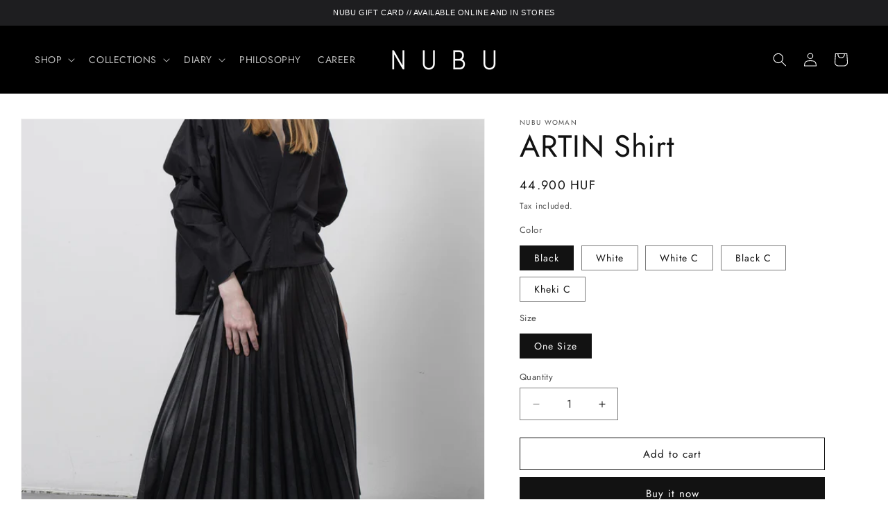

--- FILE ---
content_type: text/html; charset=utf-8
request_url: https://nubustudio.com/products/black-artin-shirt
body_size: 27667
content:
<!doctype html>
<html class="no-js" lang="en">
  <head>
    <meta charset="utf-8">
    <meta http-equiv="X-UA-Compatible" content="IE=edge">
    <meta name="viewport" content="width=device-width,initial-scale=1">
    <meta name="theme-color" content="">
    <link rel="canonical" href="https://nubustudio.com/products/black-artin-shirt"><link rel="preconnect" href="https://fonts.shopifycdn.com" crossorigin><title>
      ARTIN Shirt
 &ndash; NUBU STUDIO</title>

    
      <meta name="description" content="The TIMELESS COLLECTION is inspired by the contemporary and modern design that NUBU has been developing for the past several years. We collected and designed thinking about the future, we’ve made pieces that are made to last through all seasons, all year long. NUBU is inspired by young and renowned Hungarian artists, b">
    

    

<meta property="og:site_name" content="NUBU STUDIO">
<meta property="og:url" content="https://nubustudio.com/products/black-artin-shirt">
<meta property="og:title" content="ARTIN Shirt">
<meta property="og:type" content="product">
<meta property="og:description" content="The TIMELESS COLLECTION is inspired by the contemporary and modern design that NUBU has been developing for the past several years. We collected and designed thinking about the future, we’ve made pieces that are made to last through all seasons, all year long. NUBU is inspired by young and renowned Hungarian artists, b"><meta property="og:image" content="http://nubustudio.com/cdn/shop/products/NUBU_21_MARCH_7295_b587cbff-316a-4781-bc74-bec85551d2cc.jpg?v=1654805097">
  <meta property="og:image:secure_url" content="https://nubustudio.com/cdn/shop/products/NUBU_21_MARCH_7295_b587cbff-316a-4781-bc74-bec85551d2cc.jpg?v=1654805097">
  <meta property="og:image:width" content="2619">
  <meta property="og:image:height" content="3928"><meta property="og:price:amount" content="44.900">
  <meta property="og:price:currency" content="HUF"><meta name="twitter:card" content="summary_large_image">
<meta name="twitter:title" content="ARTIN Shirt">
<meta name="twitter:description" content="The TIMELESS COLLECTION is inspired by the contemporary and modern design that NUBU has been developing for the past several years. We collected and designed thinking about the future, we’ve made pieces that are made to last through all seasons, all year long. NUBU is inspired by young and renowned Hungarian artists, b">


    <script src="//nubustudio.com/cdn/shop/t/15/assets/constants.js?v=58251544750838685771758193219" defer="defer"></script>
    <script src="//nubustudio.com/cdn/shop/t/15/assets/pubsub.js?v=158357773527763999511758193219" defer="defer"></script>
    <script src="//nubustudio.com/cdn/shop/t/15/assets/global.js?v=37284204640041572741758193219" defer="defer"></script><script src="//nubustudio.com/cdn/shop/t/15/assets/animations.js?v=88693664871331136111758193219" defer="defer"></script><script>window.performance && window.performance.mark && window.performance.mark('shopify.content_for_header.start');</script><meta name="facebook-domain-verification" content="frml3ojlk1ykllftfyh24rnmxdzng5">
<meta name="facebook-domain-verification" content="y1cpcqx01gmdd484m07prsgztb2es5">
<meta name="google-site-verification" content="k_vCZim73DlUPME9Mool3VrxJbf25d5c0MzJlUK7lQc">
<meta id="shopify-digital-wallet" name="shopify-digital-wallet" content="/51957956764/digital_wallets/dialog">
<link rel="alternate" type="application/json+oembed" href="https://nubustudio.com/products/black-artin-shirt.oembed">
<script async="async" src="/checkouts/internal/preloads.js?locale=en-HU"></script>
<script id="shopify-features" type="application/json">{"accessToken":"24fed8196ced6b0bc34692ed9aa92aec","betas":["rich-media-storefront-analytics"],"domain":"nubustudio.com","predictiveSearch":true,"shopId":51957956764,"locale":"en"}</script>
<script>var Shopify = Shopify || {};
Shopify.shop = "nubu-hu.myshopify.com";
Shopify.locale = "en";
Shopify.currency = {"active":"HUF","rate":"1.0"};
Shopify.country = "HU";
Shopify.theme = {"name":"NUBU AW25","id":187191099734,"schema_name":"Dawn","schema_version":"13.0.1","theme_store_id":887,"role":"main"};
Shopify.theme.handle = "null";
Shopify.theme.style = {"id":null,"handle":null};
Shopify.cdnHost = "nubustudio.com/cdn";
Shopify.routes = Shopify.routes || {};
Shopify.routes.root = "/";</script>
<script type="module">!function(o){(o.Shopify=o.Shopify||{}).modules=!0}(window);</script>
<script>!function(o){function n(){var o=[];function n(){o.push(Array.prototype.slice.apply(arguments))}return n.q=o,n}var t=o.Shopify=o.Shopify||{};t.loadFeatures=n(),t.autoloadFeatures=n()}(window);</script>
<script id="shop-js-analytics" type="application/json">{"pageType":"product"}</script>
<script defer="defer" async type="module" src="//nubustudio.com/cdn/shopifycloud/shop-js/modules/v2/client.init-shop-cart-sync_IZsNAliE.en.esm.js"></script>
<script defer="defer" async type="module" src="//nubustudio.com/cdn/shopifycloud/shop-js/modules/v2/chunk.common_0OUaOowp.esm.js"></script>
<script type="module">
  await import("//nubustudio.com/cdn/shopifycloud/shop-js/modules/v2/client.init-shop-cart-sync_IZsNAliE.en.esm.js");
await import("//nubustudio.com/cdn/shopifycloud/shop-js/modules/v2/chunk.common_0OUaOowp.esm.js");

  window.Shopify.SignInWithShop?.initShopCartSync?.({"fedCMEnabled":true,"windoidEnabled":true});

</script>
<script>(function() {
  var isLoaded = false;
  function asyncLoad() {
    if (isLoaded) return;
    isLoaded = true;
    var urls = ["https:\/\/chimpstatic.com\/mcjs-connected\/js\/users\/1734bd39e47d87cc2b5f44182\/68642599147ff87eca34ad907.js?shop=nubu-hu.myshopify.com","https:\/\/cdn.hextom.com\/js\/quickannouncementbar.js?shop=nubu-hu.myshopify.com"];
    for (var i = 0; i < urls.length; i++) {
      var s = document.createElement('script');
      s.type = 'text/javascript';
      s.async = true;
      s.src = urls[i];
      var x = document.getElementsByTagName('script')[0];
      x.parentNode.insertBefore(s, x);
    }
  };
  if(window.attachEvent) {
    window.attachEvent('onload', asyncLoad);
  } else {
    window.addEventListener('load', asyncLoad, false);
  }
})();</script>
<script id="__st">var __st={"a":51957956764,"offset":3600,"reqid":"639e3855-9044-477a-bc43-47b1ec1f35ca-1768415801","pageurl":"nubustudio.com\/products\/black-artin-shirt","u":"1d3307dccb8e","p":"product","rtyp":"product","rid":6765081231516};</script>
<script>window.ShopifyPaypalV4VisibilityTracking = true;</script>
<script id="captcha-bootstrap">!function(){'use strict';const t='contact',e='account',n='new_comment',o=[[t,t],['blogs',n],['comments',n],[t,'customer']],c=[[e,'customer_login'],[e,'guest_login'],[e,'recover_customer_password'],[e,'create_customer']],r=t=>t.map((([t,e])=>`form[action*='/${t}']:not([data-nocaptcha='true']) input[name='form_type'][value='${e}']`)).join(','),a=t=>()=>t?[...document.querySelectorAll(t)].map((t=>t.form)):[];function s(){const t=[...o],e=r(t);return a(e)}const i='password',u='form_key',d=['recaptcha-v3-token','g-recaptcha-response','h-captcha-response',i],f=()=>{try{return window.sessionStorage}catch{return}},m='__shopify_v',_=t=>t.elements[u];function p(t,e,n=!1){try{const o=window.sessionStorage,c=JSON.parse(o.getItem(e)),{data:r}=function(t){const{data:e,action:n}=t;return t[m]||n?{data:e,action:n}:{data:t,action:n}}(c);for(const[e,n]of Object.entries(r))t.elements[e]&&(t.elements[e].value=n);n&&o.removeItem(e)}catch(o){console.error('form repopulation failed',{error:o})}}const l='form_type',E='cptcha';function T(t){t.dataset[E]=!0}const w=window,h=w.document,L='Shopify',v='ce_forms',y='captcha';let A=!1;((t,e)=>{const n=(g='f06e6c50-85a8-45c8-87d0-21a2b65856fe',I='https://cdn.shopify.com/shopifycloud/storefront-forms-hcaptcha/ce_storefront_forms_captcha_hcaptcha.v1.5.2.iife.js',D={infoText:'Protected by hCaptcha',privacyText:'Privacy',termsText:'Terms'},(t,e,n)=>{const o=w[L][v],c=o.bindForm;if(c)return c(t,g,e,D).then(n);var r;o.q.push([[t,g,e,D],n]),r=I,A||(h.body.append(Object.assign(h.createElement('script'),{id:'captcha-provider',async:!0,src:r})),A=!0)});var g,I,D;w[L]=w[L]||{},w[L][v]=w[L][v]||{},w[L][v].q=[],w[L][y]=w[L][y]||{},w[L][y].protect=function(t,e){n(t,void 0,e),T(t)},Object.freeze(w[L][y]),function(t,e,n,w,h,L){const[v,y,A,g]=function(t,e,n){const i=e?o:[],u=t?c:[],d=[...i,...u],f=r(d),m=r(i),_=r(d.filter((([t,e])=>n.includes(e))));return[a(f),a(m),a(_),s()]}(w,h,L),I=t=>{const e=t.target;return e instanceof HTMLFormElement?e:e&&e.form},D=t=>v().includes(t);t.addEventListener('submit',(t=>{const e=I(t);if(!e)return;const n=D(e)&&!e.dataset.hcaptchaBound&&!e.dataset.recaptchaBound,o=_(e),c=g().includes(e)&&(!o||!o.value);(n||c)&&t.preventDefault(),c&&!n&&(function(t){try{if(!f())return;!function(t){const e=f();if(!e)return;const n=_(t);if(!n)return;const o=n.value;o&&e.removeItem(o)}(t);const e=Array.from(Array(32),(()=>Math.random().toString(36)[2])).join('');!function(t,e){_(t)||t.append(Object.assign(document.createElement('input'),{type:'hidden',name:u})),t.elements[u].value=e}(t,e),function(t,e){const n=f();if(!n)return;const o=[...t.querySelectorAll(`input[type='${i}']`)].map((({name:t})=>t)),c=[...d,...o],r={};for(const[a,s]of new FormData(t).entries())c.includes(a)||(r[a]=s);n.setItem(e,JSON.stringify({[m]:1,action:t.action,data:r}))}(t,e)}catch(e){console.error('failed to persist form',e)}}(e),e.submit())}));const S=(t,e)=>{t&&!t.dataset[E]&&(n(t,e.some((e=>e===t))),T(t))};for(const o of['focusin','change'])t.addEventListener(o,(t=>{const e=I(t);D(e)&&S(e,y())}));const B=e.get('form_key'),M=e.get(l),P=B&&M;t.addEventListener('DOMContentLoaded',(()=>{const t=y();if(P)for(const e of t)e.elements[l].value===M&&p(e,B);[...new Set([...A(),...v().filter((t=>'true'===t.dataset.shopifyCaptcha))])].forEach((e=>S(e,t)))}))}(h,new URLSearchParams(w.location.search),n,t,e,['guest_login'])})(!0,!0)}();</script>
<script integrity="sha256-4kQ18oKyAcykRKYeNunJcIwy7WH5gtpwJnB7kiuLZ1E=" data-source-attribution="shopify.loadfeatures" defer="defer" src="//nubustudio.com/cdn/shopifycloud/storefront/assets/storefront/load_feature-a0a9edcb.js" crossorigin="anonymous"></script>
<script data-source-attribution="shopify.dynamic_checkout.dynamic.init">var Shopify=Shopify||{};Shopify.PaymentButton=Shopify.PaymentButton||{isStorefrontPortableWallets:!0,init:function(){window.Shopify.PaymentButton.init=function(){};var t=document.createElement("script");t.src="https://nubustudio.com/cdn/shopifycloud/portable-wallets/latest/portable-wallets.en.js",t.type="module",document.head.appendChild(t)}};
</script>
<script data-source-attribution="shopify.dynamic_checkout.buyer_consent">
  function portableWalletsHideBuyerConsent(e){var t=document.getElementById("shopify-buyer-consent"),n=document.getElementById("shopify-subscription-policy-button");t&&n&&(t.classList.add("hidden"),t.setAttribute("aria-hidden","true"),n.removeEventListener("click",e))}function portableWalletsShowBuyerConsent(e){var t=document.getElementById("shopify-buyer-consent"),n=document.getElementById("shopify-subscription-policy-button");t&&n&&(t.classList.remove("hidden"),t.removeAttribute("aria-hidden"),n.addEventListener("click",e))}window.Shopify?.PaymentButton&&(window.Shopify.PaymentButton.hideBuyerConsent=portableWalletsHideBuyerConsent,window.Shopify.PaymentButton.showBuyerConsent=portableWalletsShowBuyerConsent);
</script>
<script>
  function portableWalletsCleanup(e){e&&e.src&&console.error("Failed to load portable wallets script "+e.src);var t=document.querySelectorAll("shopify-accelerated-checkout .shopify-payment-button__skeleton, shopify-accelerated-checkout-cart .wallet-cart-button__skeleton"),e=document.getElementById("shopify-buyer-consent");for(let e=0;e<t.length;e++)t[e].remove();e&&e.remove()}function portableWalletsNotLoadedAsModule(e){e instanceof ErrorEvent&&"string"==typeof e.message&&e.message.includes("import.meta")&&"string"==typeof e.filename&&e.filename.includes("portable-wallets")&&(window.removeEventListener("error",portableWalletsNotLoadedAsModule),window.Shopify.PaymentButton.failedToLoad=e,"loading"===document.readyState?document.addEventListener("DOMContentLoaded",window.Shopify.PaymentButton.init):window.Shopify.PaymentButton.init())}window.addEventListener("error",portableWalletsNotLoadedAsModule);
</script>

<script type="module" src="https://nubustudio.com/cdn/shopifycloud/portable-wallets/latest/portable-wallets.en.js" onError="portableWalletsCleanup(this)" crossorigin="anonymous"></script>
<script nomodule>
  document.addEventListener("DOMContentLoaded", portableWalletsCleanup);
</script>

<script id='scb4127' type='text/javascript' async='' src='https://nubustudio.com/cdn/shopifycloud/privacy-banner/storefront-banner.js'></script><link id="shopify-accelerated-checkout-styles" rel="stylesheet" media="screen" href="https://nubustudio.com/cdn/shopifycloud/portable-wallets/latest/accelerated-checkout-backwards-compat.css" crossorigin="anonymous">
<style id="shopify-accelerated-checkout-cart">
        #shopify-buyer-consent {
  margin-top: 1em;
  display: inline-block;
  width: 100%;
}

#shopify-buyer-consent.hidden {
  display: none;
}

#shopify-subscription-policy-button {
  background: none;
  border: none;
  padding: 0;
  text-decoration: underline;
  font-size: inherit;
  cursor: pointer;
}

#shopify-subscription-policy-button::before {
  box-shadow: none;
}

      </style>
<script id="sections-script" data-sections="header" defer="defer" src="//nubustudio.com/cdn/shop/t/15/compiled_assets/scripts.js?4613"></script>
<script>window.performance && window.performance.mark && window.performance.mark('shopify.content_for_header.end');</script>


    <style data-shopify>
      @font-face {
  font-family: Jost;
  font-weight: 400;
  font-style: normal;
  font-display: swap;
  src: url("//nubustudio.com/cdn/fonts/jost/jost_n4.d47a1b6347ce4a4c9f437608011273009d91f2b7.woff2") format("woff2"),
       url("//nubustudio.com/cdn/fonts/jost/jost_n4.791c46290e672b3f85c3d1c651ef2efa3819eadd.woff") format("woff");
}

      @font-face {
  font-family: Jost;
  font-weight: 700;
  font-style: normal;
  font-display: swap;
  src: url("//nubustudio.com/cdn/fonts/jost/jost_n7.921dc18c13fa0b0c94c5e2517ffe06139c3615a3.woff2") format("woff2"),
       url("//nubustudio.com/cdn/fonts/jost/jost_n7.cbfc16c98c1e195f46c536e775e4e959c5f2f22b.woff") format("woff");
}

      @font-face {
  font-family: Jost;
  font-weight: 400;
  font-style: italic;
  font-display: swap;
  src: url("//nubustudio.com/cdn/fonts/jost/jost_i4.b690098389649750ada222b9763d55796c5283a5.woff2") format("woff2"),
       url("//nubustudio.com/cdn/fonts/jost/jost_i4.fd766415a47e50b9e391ae7ec04e2ae25e7e28b0.woff") format("woff");
}

      @font-face {
  font-family: Jost;
  font-weight: 700;
  font-style: italic;
  font-display: swap;
  src: url("//nubustudio.com/cdn/fonts/jost/jost_i7.d8201b854e41e19d7ed9b1a31fe4fe71deea6d3f.woff2") format("woff2"),
       url("//nubustudio.com/cdn/fonts/jost/jost_i7.eae515c34e26b6c853efddc3fc0c552e0de63757.woff") format("woff");
}

      @font-face {
  font-family: Jost;
  font-weight: 400;
  font-style: normal;
  font-display: swap;
  src: url("//nubustudio.com/cdn/fonts/jost/jost_n4.d47a1b6347ce4a4c9f437608011273009d91f2b7.woff2") format("woff2"),
       url("//nubustudio.com/cdn/fonts/jost/jost_n4.791c46290e672b3f85c3d1c651ef2efa3819eadd.woff") format("woff");
}


      
        :root,
        .color-scheme-1 {
          --color-background: 255,255,255;
        
          --gradient-background: #ffffff;
        

        

        --color-foreground: 18,18,18;
        --color-background-contrast: 191,191,191;
        --color-shadow: 18,18,18;
        --color-button: 18,18,18;
        --color-button-text: 255,255,255;
        --color-secondary-button: 255,255,255;
        --color-secondary-button-text: 18,18,18;
        --color-link: 18,18,18;
        --color-badge-foreground: 18,18,18;
        --color-badge-background: 255,255,255;
        --color-badge-border: 18,18,18;
        --payment-terms-background-color: rgb(255 255 255);
      }
      
        
        .color-scheme-2 {
          --color-background: 243,243,243;
        
          --gradient-background: #f3f3f3;
        

        

        --color-foreground: 18,18,18;
        --color-background-contrast: 179,179,179;
        --color-shadow: 18,18,18;
        --color-button: 18,18,18;
        --color-button-text: 243,243,243;
        --color-secondary-button: 243,243,243;
        --color-secondary-button-text: 18,18,18;
        --color-link: 18,18,18;
        --color-badge-foreground: 18,18,18;
        --color-badge-background: 243,243,243;
        --color-badge-border: 18,18,18;
        --payment-terms-background-color: rgb(243 243 243);
      }
      
        
        .color-scheme-3 {
          --color-background: 36,40,51;
        
          --gradient-background: #242833;
        

        

        --color-foreground: 255,255,255;
        --color-background-contrast: 47,52,66;
        --color-shadow: 18,18,18;
        --color-button: 255,255,255;
        --color-button-text: 0,0,0;
        --color-secondary-button: 36,40,51;
        --color-secondary-button-text: 255,255,255;
        --color-link: 255,255,255;
        --color-badge-foreground: 255,255,255;
        --color-badge-background: 36,40,51;
        --color-badge-border: 255,255,255;
        --payment-terms-background-color: rgb(36 40 51);
      }
      
        
        .color-scheme-4 {
          --color-background: 0,0,0;
        
          --gradient-background: #000000;
        

        

        --color-foreground: 255,255,255;
        --color-background-contrast: 128,128,128;
        --color-shadow: 255,255,255;
        --color-button: 255,255,255;
        --color-button-text: 255,255,255;
        --color-secondary-button: 0,0,0;
        --color-secondary-button-text: 255,255,255;
        --color-link: 255,255,255;
        --color-badge-foreground: 255,255,255;
        --color-badge-background: 0,0,0;
        --color-badge-border: 255,255,255;
        --payment-terms-background-color: rgb(0 0 0);
      }
      
        
        .color-scheme-5 {
          --color-background: 51,79,180;
        
          --gradient-background: #334fb4;
        

        

        --color-foreground: 255,255,255;
        --color-background-contrast: 23,35,81;
        --color-shadow: 18,18,18;
        --color-button: 255,255,255;
        --color-button-text: 51,79,180;
        --color-secondary-button: 51,79,180;
        --color-secondary-button-text: 255,255,255;
        --color-link: 255,255,255;
        --color-badge-foreground: 255,255,255;
        --color-badge-background: 51,79,180;
        --color-badge-border: 255,255,255;
        --payment-terms-background-color: rgb(51 79 180);
      }
      
        
        .color-scheme-25ee566d-6718-49aa-a05f-d6df5a345153 {
          --color-background: 251,251,251;
        
          --gradient-background: #fbfbfb;
        

        

        --color-foreground: 18,18,18;
        --color-background-contrast: 187,187,187;
        --color-shadow: 18,18,18;
        --color-button: 18,18,18;
        --color-button-text: 255,255,255;
        --color-secondary-button: 251,251,251;
        --color-secondary-button-text: 18,18,18;
        --color-link: 18,18,18;
        --color-badge-foreground: 18,18,18;
        --color-badge-background: 251,251,251;
        --color-badge-border: 18,18,18;
        --payment-terms-background-color: rgb(251 251 251);
      }
      
        
        .color-scheme-81a7c5fe-1287-40a7-9d6f-06000219dee0 {
          --color-background: 0,0,0;
        
          --gradient-background: #000000;
        

        

        --color-foreground: 18,18,18;
        --color-background-contrast: 128,128,128;
        --color-shadow: 18,18,18;
        --color-button: 18,18,18;
        --color-button-text: 255,255,255;
        --color-secondary-button: 0,0,0;
        --color-secondary-button-text: 18,18,18;
        --color-link: 18,18,18;
        --color-badge-foreground: 18,18,18;
        --color-badge-background: 0,0,0;
        --color-badge-border: 18,18,18;
        --payment-terms-background-color: rgb(0 0 0);
      }
      
        
        .color-scheme-8e31eed6-7490-48a1-938d-60b99d529a07 {
          --color-background: 0,0,0;
        
          --gradient-background: #000000;
        

        

        --color-foreground: 255,255,255;
        --color-background-contrast: 128,128,128;
        --color-shadow: 18,18,18;
        --color-button: 18,18,18;
        --color-button-text: 255,255,255;
        --color-secondary-button: 0,0,0;
        --color-secondary-button-text: 18,18,18;
        --color-link: 18,18,18;
        --color-badge-foreground: 255,255,255;
        --color-badge-background: 0,0,0;
        --color-badge-border: 255,255,255;
        --payment-terms-background-color: rgb(0 0 0);
      }
      

      body, .color-scheme-1, .color-scheme-2, .color-scheme-3, .color-scheme-4, .color-scheme-5, .color-scheme-25ee566d-6718-49aa-a05f-d6df5a345153, .color-scheme-81a7c5fe-1287-40a7-9d6f-06000219dee0, .color-scheme-8e31eed6-7490-48a1-938d-60b99d529a07 {
        color: rgba(var(--color-foreground), 0.75);
        background-color: rgb(var(--color-background));
      }

      :root {
        --font-body-family: Jost, sans-serif;
        --font-body-style: normal;
        --font-body-weight: 400;
        --font-body-weight-bold: 700;

        --font-heading-family: Jost, sans-serif;
        --font-heading-style: normal;
        --font-heading-weight: 400;

        --font-body-scale: 1.0;
        --font-heading-scale: 1.1;

        --media-padding: px;
        --media-border-opacity: 0.05;
        --media-border-width: 1px;
        --media-radius: 0px;
        --media-shadow-opacity: 0.0;
        --media-shadow-horizontal-offset: 0px;
        --media-shadow-vertical-offset: 4px;
        --media-shadow-blur-radius: 5px;
        --media-shadow-visible: 0;

        --page-width: 160rem;
        --page-width-margin: 0rem;

        --product-card-image-padding: 0.0rem;
        --product-card-corner-radius: 0.0rem;
        --product-card-text-alignment: left;
        --product-card-border-width: 0.0rem;
        --product-card-border-opacity: 0.1;
        --product-card-shadow-opacity: 0.0;
        --product-card-shadow-visible: 0;
        --product-card-shadow-horizontal-offset: 0.0rem;
        --product-card-shadow-vertical-offset: 0.4rem;
        --product-card-shadow-blur-radius: 0.5rem;

        --collection-card-image-padding: 0.0rem;
        --collection-card-corner-radius: 0.0rem;
        --collection-card-text-alignment: left;
        --collection-card-border-width: 0.0rem;
        --collection-card-border-opacity: 0.1;
        --collection-card-shadow-opacity: 0.0;
        --collection-card-shadow-visible: 0;
        --collection-card-shadow-horizontal-offset: 0.0rem;
        --collection-card-shadow-vertical-offset: 0.4rem;
        --collection-card-shadow-blur-radius: 0.5rem;

        --blog-card-image-padding: 0.0rem;
        --blog-card-corner-radius: 0.0rem;
        --blog-card-text-alignment: left;
        --blog-card-border-width: 0.0rem;
        --blog-card-border-opacity: 0.1;
        --blog-card-shadow-opacity: 0.0;
        --blog-card-shadow-visible: 0;
        --blog-card-shadow-horizontal-offset: 0.0rem;
        --blog-card-shadow-vertical-offset: 0.4rem;
        --blog-card-shadow-blur-radius: 0.5rem;

        --badge-corner-radius: 4.0rem;

        --popup-border-width: 1px;
        --popup-border-opacity: 0.1;
        --popup-corner-radius: 0px;
        --popup-shadow-opacity: 0.05;
        --popup-shadow-horizontal-offset: 0px;
        --popup-shadow-vertical-offset: 4px;
        --popup-shadow-blur-radius: 5px;

        --drawer-border-width: 1px;
        --drawer-border-opacity: 0.1;
        --drawer-shadow-opacity: 0.0;
        --drawer-shadow-horizontal-offset: 0px;
        --drawer-shadow-vertical-offset: 4px;
        --drawer-shadow-blur-radius: 5px;

        --spacing-sections-desktop: 0px;
        --spacing-sections-mobile: 0px;

        --grid-desktop-vertical-spacing: 4px;
        --grid-desktop-horizontal-spacing: 40px;
        --grid-mobile-vertical-spacing: 2px;
        --grid-mobile-horizontal-spacing: 20px;

        --text-boxes-border-opacity: 0.1;
        --text-boxes-border-width: 0px;
        --text-boxes-radius: 0px;
        --text-boxes-shadow-opacity: 0.0;
        --text-boxes-shadow-visible: 0;
        --text-boxes-shadow-horizontal-offset: 0px;
        --text-boxes-shadow-vertical-offset: 4px;
        --text-boxes-shadow-blur-radius: 5px;

        --buttons-radius: 0px;
        --buttons-radius-outset: 0px;
        --buttons-border-width: 1px;
        --buttons-border-opacity: 1.0;
        --buttons-shadow-opacity: 0.0;
        --buttons-shadow-visible: 0;
        --buttons-shadow-horizontal-offset: 0px;
        --buttons-shadow-vertical-offset: 4px;
        --buttons-shadow-blur-radius: 5px;
        --buttons-border-offset: 0px;

        --inputs-radius: 0px;
        --inputs-border-width: 1px;
        --inputs-border-opacity: 0.55;
        --inputs-shadow-opacity: 0.0;
        --inputs-shadow-horizontal-offset: 0px;
        --inputs-margin-offset: 0px;
        --inputs-shadow-vertical-offset: 4px;
        --inputs-shadow-blur-radius: 5px;
        --inputs-radius-outset: 0px;

        --variant-pills-radius: 0px;
        --variant-pills-border-width: 1px;
        --variant-pills-border-opacity: 0.55;
        --variant-pills-shadow-opacity: 0.0;
        --variant-pills-shadow-horizontal-offset: 0px;
        --variant-pills-shadow-vertical-offset: 4px;
        --variant-pills-shadow-blur-radius: 5px;
      }

      *,
      *::before,
      *::after {
        box-sizing: inherit;
      }

      html {
        box-sizing: border-box;
        font-size: calc(var(--font-body-scale) * 62.5%);
        height: 100%;
      }

      body {
        display: grid;
        grid-template-rows: auto auto 1fr auto;
        grid-template-columns: 100%;
        min-height: 100%;
        margin: 0;
        font-size: 1.5rem;
        letter-spacing: 0.06rem;
        line-height: calc(1 + 0.8 / var(--font-body-scale));
        font-family: var(--font-body-family);
        font-style: var(--font-body-style);
        font-weight: var(--font-body-weight);
      }

      @media screen and (min-width: 750px) {
        body {
          font-size: 1.6rem;
        }
      }
    </style>

    <link href="//nubustudio.com/cdn/shop/t/15/assets/base.css?v=58055187164512308691758193219" rel="stylesheet" type="text/css" media="all" />
<link rel="preload" as="font" href="//nubustudio.com/cdn/fonts/jost/jost_n4.d47a1b6347ce4a4c9f437608011273009d91f2b7.woff2" type="font/woff2" crossorigin><link rel="preload" as="font" href="//nubustudio.com/cdn/fonts/jost/jost_n4.d47a1b6347ce4a4c9f437608011273009d91f2b7.woff2" type="font/woff2" crossorigin><link
        rel="stylesheet"
        href="//nubustudio.com/cdn/shop/t/15/assets/component-predictive-search.css?v=118923337488134913561758193219"
        media="print"
        onload="this.media='all'"
      ><script>
      document.documentElement.className = document.documentElement.className.replace('no-js', 'js');
      if (Shopify.designMode) {
        document.documentElement.classList.add('shopify-design-mode');
      }
    </script>
  <script src="https://cdn.shopify.com/extensions/019bb868-2978-73b8-892d-7ff3ae129f13/quick-announcement-bar-prod-96/assets/quickannouncementbar.js" type="text/javascript" defer="defer"></script>
<script src="https://cdn.shopify.com/extensions/cfc76123-b24f-4e9a-a1dc-585518796af7/forms-2294/assets/shopify-forms-loader.js" type="text/javascript" defer="defer"></script>
<link href="https://monorail-edge.shopifysvc.com" rel="dns-prefetch">
<script>(function(){if ("sendBeacon" in navigator && "performance" in window) {try {var session_token_from_headers = performance.getEntriesByType('navigation')[0].serverTiming.find(x => x.name == '_s').description;} catch {var session_token_from_headers = undefined;}var session_cookie_matches = document.cookie.match(/_shopify_s=([^;]*)/);var session_token_from_cookie = session_cookie_matches && session_cookie_matches.length === 2 ? session_cookie_matches[1] : "";var session_token = session_token_from_headers || session_token_from_cookie || "";function handle_abandonment_event(e) {var entries = performance.getEntries().filter(function(entry) {return /monorail-edge.shopifysvc.com/.test(entry.name);});if (!window.abandonment_tracked && entries.length === 0) {window.abandonment_tracked = true;var currentMs = Date.now();var navigation_start = performance.timing.navigationStart;var payload = {shop_id: 51957956764,url: window.location.href,navigation_start,duration: currentMs - navigation_start,session_token,page_type: "product"};window.navigator.sendBeacon("https://monorail-edge.shopifysvc.com/v1/produce", JSON.stringify({schema_id: "online_store_buyer_site_abandonment/1.1",payload: payload,metadata: {event_created_at_ms: currentMs,event_sent_at_ms: currentMs}}));}}window.addEventListener('pagehide', handle_abandonment_event);}}());</script>
<script id="web-pixels-manager-setup">(function e(e,d,r,n,o){if(void 0===o&&(o={}),!Boolean(null===(a=null===(i=window.Shopify)||void 0===i?void 0:i.analytics)||void 0===a?void 0:a.replayQueue)){var i,a;window.Shopify=window.Shopify||{};var t=window.Shopify;t.analytics=t.analytics||{};var s=t.analytics;s.replayQueue=[],s.publish=function(e,d,r){return s.replayQueue.push([e,d,r]),!0};try{self.performance.mark("wpm:start")}catch(e){}var l=function(){var e={modern:/Edge?\/(1{2}[4-9]|1[2-9]\d|[2-9]\d{2}|\d{4,})\.\d+(\.\d+|)|Firefox\/(1{2}[4-9]|1[2-9]\d|[2-9]\d{2}|\d{4,})\.\d+(\.\d+|)|Chrom(ium|e)\/(9{2}|\d{3,})\.\d+(\.\d+|)|(Maci|X1{2}).+ Version\/(15\.\d+|(1[6-9]|[2-9]\d|\d{3,})\.\d+)([,.]\d+|)( \(\w+\)|)( Mobile\/\w+|) Safari\/|Chrome.+OPR\/(9{2}|\d{3,})\.\d+\.\d+|(CPU[ +]OS|iPhone[ +]OS|CPU[ +]iPhone|CPU IPhone OS|CPU iPad OS)[ +]+(15[._]\d+|(1[6-9]|[2-9]\d|\d{3,})[._]\d+)([._]\d+|)|Android:?[ /-](13[3-9]|1[4-9]\d|[2-9]\d{2}|\d{4,})(\.\d+|)(\.\d+|)|Android.+Firefox\/(13[5-9]|1[4-9]\d|[2-9]\d{2}|\d{4,})\.\d+(\.\d+|)|Android.+Chrom(ium|e)\/(13[3-9]|1[4-9]\d|[2-9]\d{2}|\d{4,})\.\d+(\.\d+|)|SamsungBrowser\/([2-9]\d|\d{3,})\.\d+/,legacy:/Edge?\/(1[6-9]|[2-9]\d|\d{3,})\.\d+(\.\d+|)|Firefox\/(5[4-9]|[6-9]\d|\d{3,})\.\d+(\.\d+|)|Chrom(ium|e)\/(5[1-9]|[6-9]\d|\d{3,})\.\d+(\.\d+|)([\d.]+$|.*Safari\/(?![\d.]+ Edge\/[\d.]+$))|(Maci|X1{2}).+ Version\/(10\.\d+|(1[1-9]|[2-9]\d|\d{3,})\.\d+)([,.]\d+|)( \(\w+\)|)( Mobile\/\w+|) Safari\/|Chrome.+OPR\/(3[89]|[4-9]\d|\d{3,})\.\d+\.\d+|(CPU[ +]OS|iPhone[ +]OS|CPU[ +]iPhone|CPU IPhone OS|CPU iPad OS)[ +]+(10[._]\d+|(1[1-9]|[2-9]\d|\d{3,})[._]\d+)([._]\d+|)|Android:?[ /-](13[3-9]|1[4-9]\d|[2-9]\d{2}|\d{4,})(\.\d+|)(\.\d+|)|Mobile Safari.+OPR\/([89]\d|\d{3,})\.\d+\.\d+|Android.+Firefox\/(13[5-9]|1[4-9]\d|[2-9]\d{2}|\d{4,})\.\d+(\.\d+|)|Android.+Chrom(ium|e)\/(13[3-9]|1[4-9]\d|[2-9]\d{2}|\d{4,})\.\d+(\.\d+|)|Android.+(UC? ?Browser|UCWEB|U3)[ /]?(15\.([5-9]|\d{2,})|(1[6-9]|[2-9]\d|\d{3,})\.\d+)\.\d+|SamsungBrowser\/(5\.\d+|([6-9]|\d{2,})\.\d+)|Android.+MQ{2}Browser\/(14(\.(9|\d{2,})|)|(1[5-9]|[2-9]\d|\d{3,})(\.\d+|))(\.\d+|)|K[Aa][Ii]OS\/(3\.\d+|([4-9]|\d{2,})\.\d+)(\.\d+|)/},d=e.modern,r=e.legacy,n=navigator.userAgent;return n.match(d)?"modern":n.match(r)?"legacy":"unknown"}(),u="modern"===l?"modern":"legacy",c=(null!=n?n:{modern:"",legacy:""})[u],f=function(e){return[e.baseUrl,"/wpm","/b",e.hashVersion,"modern"===e.buildTarget?"m":"l",".js"].join("")}({baseUrl:d,hashVersion:r,buildTarget:u}),m=function(e){var d=e.version,r=e.bundleTarget,n=e.surface,o=e.pageUrl,i=e.monorailEndpoint;return{emit:function(e){var a=e.status,t=e.errorMsg,s=(new Date).getTime(),l=JSON.stringify({metadata:{event_sent_at_ms:s},events:[{schema_id:"web_pixels_manager_load/3.1",payload:{version:d,bundle_target:r,page_url:o,status:a,surface:n,error_msg:t},metadata:{event_created_at_ms:s}}]});if(!i)return console&&console.warn&&console.warn("[Web Pixels Manager] No Monorail endpoint provided, skipping logging."),!1;try{return self.navigator.sendBeacon.bind(self.navigator)(i,l)}catch(e){}var u=new XMLHttpRequest;try{return u.open("POST",i,!0),u.setRequestHeader("Content-Type","text/plain"),u.send(l),!0}catch(e){return console&&console.warn&&console.warn("[Web Pixels Manager] Got an unhandled error while logging to Monorail."),!1}}}}({version:r,bundleTarget:l,surface:e.surface,pageUrl:self.location.href,monorailEndpoint:e.monorailEndpoint});try{o.browserTarget=l,function(e){var d=e.src,r=e.async,n=void 0===r||r,o=e.onload,i=e.onerror,a=e.sri,t=e.scriptDataAttributes,s=void 0===t?{}:t,l=document.createElement("script"),u=document.querySelector("head"),c=document.querySelector("body");if(l.async=n,l.src=d,a&&(l.integrity=a,l.crossOrigin="anonymous"),s)for(var f in s)if(Object.prototype.hasOwnProperty.call(s,f))try{l.dataset[f]=s[f]}catch(e){}if(o&&l.addEventListener("load",o),i&&l.addEventListener("error",i),u)u.appendChild(l);else{if(!c)throw new Error("Did not find a head or body element to append the script");c.appendChild(l)}}({src:f,async:!0,onload:function(){if(!function(){var e,d;return Boolean(null===(d=null===(e=window.Shopify)||void 0===e?void 0:e.analytics)||void 0===d?void 0:d.initialized)}()){var d=window.webPixelsManager.init(e)||void 0;if(d){var r=window.Shopify.analytics;r.replayQueue.forEach((function(e){var r=e[0],n=e[1],o=e[2];d.publishCustomEvent(r,n,o)})),r.replayQueue=[],r.publish=d.publishCustomEvent,r.visitor=d.visitor,r.initialized=!0}}},onerror:function(){return m.emit({status:"failed",errorMsg:"".concat(f," has failed to load")})},sri:function(e){var d=/^sha384-[A-Za-z0-9+/=]+$/;return"string"==typeof e&&d.test(e)}(c)?c:"",scriptDataAttributes:o}),m.emit({status:"loading"})}catch(e){m.emit({status:"failed",errorMsg:(null==e?void 0:e.message)||"Unknown error"})}}})({shopId: 51957956764,storefrontBaseUrl: "https://nubustudio.com",extensionsBaseUrl: "https://extensions.shopifycdn.com/cdn/shopifycloud/web-pixels-manager",monorailEndpoint: "https://monorail-edge.shopifysvc.com/unstable/produce_batch",surface: "storefront-renderer",enabledBetaFlags: ["2dca8a86","a0d5f9d2"],webPixelsConfigList: [{"id":"1108574550","configuration":"{\"config\":\"{\\\"pixel_id\\\":\\\"AW-436644069\\\",\\\"target_country\\\":\\\"HU\\\",\\\"gtag_events\\\":[{\\\"type\\\":\\\"search\\\",\\\"action_label\\\":\\\"AW-436644069\\\/_5BHCLv64YEDEOXRmtAB\\\"},{\\\"type\\\":\\\"begin_checkout\\\",\\\"action_label\\\":\\\"AW-436644069\\\/cPdFCLj64YEDEOXRmtAB\\\"},{\\\"type\\\":\\\"view_item\\\",\\\"action_label\\\":[\\\"AW-436644069\\\/infKCLr54YEDEOXRmtAB\\\",\\\"MC-9PV3MCLY5W\\\"]},{\\\"type\\\":\\\"purchase\\\",\\\"action_label\\\":[\\\"AW-436644069\\\/CdxWCLf54YEDEOXRmtAB\\\",\\\"MC-9PV3MCLY5W\\\"]},{\\\"type\\\":\\\"page_view\\\",\\\"action_label\\\":[\\\"AW-436644069\\\/DY-5CLT54YEDEOXRmtAB\\\",\\\"MC-9PV3MCLY5W\\\"]},{\\\"type\\\":\\\"add_payment_info\\\",\\\"action_label\\\":\\\"AW-436644069\\\/OnYXCL764YEDEOXRmtAB\\\"},{\\\"type\\\":\\\"add_to_cart\\\",\\\"action_label\\\":\\\"AW-436644069\\\/bOt6CL354YEDEOXRmtAB\\\"}],\\\"enable_monitoring_mode\\\":false}\"}","eventPayloadVersion":"v1","runtimeContext":"OPEN","scriptVersion":"b2a88bafab3e21179ed38636efcd8a93","type":"APP","apiClientId":1780363,"privacyPurposes":[],"dataSharingAdjustments":{"protectedCustomerApprovalScopes":["read_customer_address","read_customer_email","read_customer_name","read_customer_personal_data","read_customer_phone"]}},{"id":"349405526","configuration":"{\"pixel_id\":\"1440005203125605\",\"pixel_type\":\"facebook_pixel\",\"metaapp_system_user_token\":\"-\"}","eventPayloadVersion":"v1","runtimeContext":"OPEN","scriptVersion":"ca16bc87fe92b6042fbaa3acc2fbdaa6","type":"APP","apiClientId":2329312,"privacyPurposes":["ANALYTICS","MARKETING","SALE_OF_DATA"],"dataSharingAdjustments":{"protectedCustomerApprovalScopes":["read_customer_address","read_customer_email","read_customer_name","read_customer_personal_data","read_customer_phone"]}},{"id":"188580182","eventPayloadVersion":"v1","runtimeContext":"LAX","scriptVersion":"1","type":"CUSTOM","privacyPurposes":["ANALYTICS"],"name":"Google Analytics tag (migrated)"},{"id":"shopify-app-pixel","configuration":"{}","eventPayloadVersion":"v1","runtimeContext":"STRICT","scriptVersion":"0450","apiClientId":"shopify-pixel","type":"APP","privacyPurposes":["ANALYTICS","MARKETING"]},{"id":"shopify-custom-pixel","eventPayloadVersion":"v1","runtimeContext":"LAX","scriptVersion":"0450","apiClientId":"shopify-pixel","type":"CUSTOM","privacyPurposes":["ANALYTICS","MARKETING"]}],isMerchantRequest: false,initData: {"shop":{"name":"NUBU STUDIO","paymentSettings":{"currencyCode":"HUF"},"myshopifyDomain":"nubu-hu.myshopify.com","countryCode":"HU","storefrontUrl":"https:\/\/nubustudio.com"},"customer":null,"cart":null,"checkout":null,"productVariants":[{"price":{"amount":44900.0,"currencyCode":"HUF"},"product":{"title":"ARTIN Shirt","vendor":"NUBU Woman","id":"6765081231516","untranslatedTitle":"ARTIN Shirt","url":"\/products\/black-artin-shirt","type":"TOPS"},"id":"39998804459676","image":{"src":"\/\/nubustudio.com\/cdn\/shop\/products\/NUBU_21_MARCH_7295_b587cbff-316a-4781-bc74-bec85551d2cc.jpg?v=1654805097"},"sku":null,"title":"Black \/ One Size","untranslatedTitle":"Black \/ One Size"},{"price":{"amount":44900.0,"currencyCode":"HUF"},"product":{"title":"ARTIN Shirt","vendor":"NUBU Woman","id":"6765081231516","untranslatedTitle":"ARTIN Shirt","url":"\/products\/black-artin-shirt","type":"TOPS"},"id":"42514995806467","image":{"src":"\/\/nubustudio.com\/cdn\/shop\/products\/NUBU_21_MARCH_7295_b587cbff-316a-4781-bc74-bec85551d2cc.jpg?v=1654805097"},"sku":"","title":"White \/ One Size","untranslatedTitle":"White \/ One Size"},{"price":{"amount":59900.0,"currencyCode":"HUF"},"product":{"title":"ARTIN Shirt","vendor":"NUBU Woman","id":"6765081231516","untranslatedTitle":"ARTIN Shirt","url":"\/products\/black-artin-shirt","type":"TOPS"},"id":"51952705765718","image":{"src":"\/\/nubustudio.com\/cdn\/shop\/products\/NUBU_21_MARCH_7295_b587cbff-316a-4781-bc74-bec85551d2cc.jpg?v=1654805097"},"sku":null,"title":"White C \/ One Size","untranslatedTitle":"White C \/ One Size"},{"price":{"amount":59900.0,"currencyCode":"HUF"},"product":{"title":"ARTIN Shirt","vendor":"NUBU Woman","id":"6765081231516","untranslatedTitle":"ARTIN Shirt","url":"\/products\/black-artin-shirt","type":"TOPS"},"id":"51952705798486","image":{"src":"\/\/nubustudio.com\/cdn\/shop\/products\/NUBU_21_MARCH_7295_b587cbff-316a-4781-bc74-bec85551d2cc.jpg?v=1654805097"},"sku":null,"title":"Black C \/ One Size","untranslatedTitle":"Black C \/ One Size"},{"price":{"amount":59900.0,"currencyCode":"HUF"},"product":{"title":"ARTIN Shirt","vendor":"NUBU Woman","id":"6765081231516","untranslatedTitle":"ARTIN Shirt","url":"\/products\/black-artin-shirt","type":"TOPS"},"id":"51952705831254","image":{"src":"\/\/nubustudio.com\/cdn\/shop\/products\/NUBU_21_MARCH_7295_b587cbff-316a-4781-bc74-bec85551d2cc.jpg?v=1654805097"},"sku":null,"title":"Kheki C \/ One Size","untranslatedTitle":"Kheki C \/ One Size"}],"purchasingCompany":null},},"https://nubustudio.com/cdn","7cecd0b6w90c54c6cpe92089d5m57a67346",{"modern":"","legacy":""},{"shopId":"51957956764","storefrontBaseUrl":"https:\/\/nubustudio.com","extensionBaseUrl":"https:\/\/extensions.shopifycdn.com\/cdn\/shopifycloud\/web-pixels-manager","surface":"storefront-renderer","enabledBetaFlags":"[\"2dca8a86\", \"a0d5f9d2\"]","isMerchantRequest":"false","hashVersion":"7cecd0b6w90c54c6cpe92089d5m57a67346","publish":"custom","events":"[[\"page_viewed\",{}],[\"product_viewed\",{\"productVariant\":{\"price\":{\"amount\":44900.0,\"currencyCode\":\"HUF\"},\"product\":{\"title\":\"ARTIN Shirt\",\"vendor\":\"NUBU Woman\",\"id\":\"6765081231516\",\"untranslatedTitle\":\"ARTIN Shirt\",\"url\":\"\/products\/black-artin-shirt\",\"type\":\"TOPS\"},\"id\":\"39998804459676\",\"image\":{\"src\":\"\/\/nubustudio.com\/cdn\/shop\/products\/NUBU_21_MARCH_7295_b587cbff-316a-4781-bc74-bec85551d2cc.jpg?v=1654805097\"},\"sku\":null,\"title\":\"Black \/ One Size\",\"untranslatedTitle\":\"Black \/ One Size\"}}]]"});</script><script>
  window.ShopifyAnalytics = window.ShopifyAnalytics || {};
  window.ShopifyAnalytics.meta = window.ShopifyAnalytics.meta || {};
  window.ShopifyAnalytics.meta.currency = 'HUF';
  var meta = {"product":{"id":6765081231516,"gid":"gid:\/\/shopify\/Product\/6765081231516","vendor":"NUBU Woman","type":"TOPS","handle":"black-artin-shirt","variants":[{"id":39998804459676,"price":4490000,"name":"ARTIN Shirt - Black \/ One Size","public_title":"Black \/ One Size","sku":null},{"id":42514995806467,"price":4490000,"name":"ARTIN Shirt - White \/ One Size","public_title":"White \/ One Size","sku":""},{"id":51952705765718,"price":5990000,"name":"ARTIN Shirt - White C \/ One Size","public_title":"White C \/ One Size","sku":null},{"id":51952705798486,"price":5990000,"name":"ARTIN Shirt - Black C \/ One Size","public_title":"Black C \/ One Size","sku":null},{"id":51952705831254,"price":5990000,"name":"ARTIN Shirt - Kheki C \/ One Size","public_title":"Kheki C \/ One Size","sku":null}],"remote":false},"page":{"pageType":"product","resourceType":"product","resourceId":6765081231516,"requestId":"639e3855-9044-477a-bc43-47b1ec1f35ca-1768415801"}};
  for (var attr in meta) {
    window.ShopifyAnalytics.meta[attr] = meta[attr];
  }
</script>
<script class="analytics">
  (function () {
    var customDocumentWrite = function(content) {
      var jquery = null;

      if (window.jQuery) {
        jquery = window.jQuery;
      } else if (window.Checkout && window.Checkout.$) {
        jquery = window.Checkout.$;
      }

      if (jquery) {
        jquery('body').append(content);
      }
    };

    var hasLoggedConversion = function(token) {
      if (token) {
        return document.cookie.indexOf('loggedConversion=' + token) !== -1;
      }
      return false;
    }

    var setCookieIfConversion = function(token) {
      if (token) {
        var twoMonthsFromNow = new Date(Date.now());
        twoMonthsFromNow.setMonth(twoMonthsFromNow.getMonth() + 2);

        document.cookie = 'loggedConversion=' + token + '; expires=' + twoMonthsFromNow;
      }
    }

    var trekkie = window.ShopifyAnalytics.lib = window.trekkie = window.trekkie || [];
    if (trekkie.integrations) {
      return;
    }
    trekkie.methods = [
      'identify',
      'page',
      'ready',
      'track',
      'trackForm',
      'trackLink'
    ];
    trekkie.factory = function(method) {
      return function() {
        var args = Array.prototype.slice.call(arguments);
        args.unshift(method);
        trekkie.push(args);
        return trekkie;
      };
    };
    for (var i = 0; i < trekkie.methods.length; i++) {
      var key = trekkie.methods[i];
      trekkie[key] = trekkie.factory(key);
    }
    trekkie.load = function(config) {
      trekkie.config = config || {};
      trekkie.config.initialDocumentCookie = document.cookie;
      var first = document.getElementsByTagName('script')[0];
      var script = document.createElement('script');
      script.type = 'text/javascript';
      script.onerror = function(e) {
        var scriptFallback = document.createElement('script');
        scriptFallback.type = 'text/javascript';
        scriptFallback.onerror = function(error) {
                var Monorail = {
      produce: function produce(monorailDomain, schemaId, payload) {
        var currentMs = new Date().getTime();
        var event = {
          schema_id: schemaId,
          payload: payload,
          metadata: {
            event_created_at_ms: currentMs,
            event_sent_at_ms: currentMs
          }
        };
        return Monorail.sendRequest("https://" + monorailDomain + "/v1/produce", JSON.stringify(event));
      },
      sendRequest: function sendRequest(endpointUrl, payload) {
        // Try the sendBeacon API
        if (window && window.navigator && typeof window.navigator.sendBeacon === 'function' && typeof window.Blob === 'function' && !Monorail.isIos12()) {
          var blobData = new window.Blob([payload], {
            type: 'text/plain'
          });

          if (window.navigator.sendBeacon(endpointUrl, blobData)) {
            return true;
          } // sendBeacon was not successful

        } // XHR beacon

        var xhr = new XMLHttpRequest();

        try {
          xhr.open('POST', endpointUrl);
          xhr.setRequestHeader('Content-Type', 'text/plain');
          xhr.send(payload);
        } catch (e) {
          console.log(e);
        }

        return false;
      },
      isIos12: function isIos12() {
        return window.navigator.userAgent.lastIndexOf('iPhone; CPU iPhone OS 12_') !== -1 || window.navigator.userAgent.lastIndexOf('iPad; CPU OS 12_') !== -1;
      }
    };
    Monorail.produce('monorail-edge.shopifysvc.com',
      'trekkie_storefront_load_errors/1.1',
      {shop_id: 51957956764,
      theme_id: 187191099734,
      app_name: "storefront",
      context_url: window.location.href,
      source_url: "//nubustudio.com/cdn/s/trekkie.storefront.55c6279c31a6628627b2ba1c5ff367020da294e2.min.js"});

        };
        scriptFallback.async = true;
        scriptFallback.src = '//nubustudio.com/cdn/s/trekkie.storefront.55c6279c31a6628627b2ba1c5ff367020da294e2.min.js';
        first.parentNode.insertBefore(scriptFallback, first);
      };
      script.async = true;
      script.src = '//nubustudio.com/cdn/s/trekkie.storefront.55c6279c31a6628627b2ba1c5ff367020da294e2.min.js';
      first.parentNode.insertBefore(script, first);
    };
    trekkie.load(
      {"Trekkie":{"appName":"storefront","development":false,"defaultAttributes":{"shopId":51957956764,"isMerchantRequest":null,"themeId":187191099734,"themeCityHash":"3117426077211344204","contentLanguage":"en","currency":"HUF","eventMetadataId":"91bf251c-831d-4c59-a70f-0fe381faab4f"},"isServerSideCookieWritingEnabled":true,"monorailRegion":"shop_domain","enabledBetaFlags":["65f19447"]},"Session Attribution":{},"S2S":{"facebookCapiEnabled":true,"source":"trekkie-storefront-renderer","apiClientId":580111}}
    );

    var loaded = false;
    trekkie.ready(function() {
      if (loaded) return;
      loaded = true;

      window.ShopifyAnalytics.lib = window.trekkie;

      var originalDocumentWrite = document.write;
      document.write = customDocumentWrite;
      try { window.ShopifyAnalytics.merchantGoogleAnalytics.call(this); } catch(error) {};
      document.write = originalDocumentWrite;

      window.ShopifyAnalytics.lib.page(null,{"pageType":"product","resourceType":"product","resourceId":6765081231516,"requestId":"639e3855-9044-477a-bc43-47b1ec1f35ca-1768415801","shopifyEmitted":true});

      var match = window.location.pathname.match(/checkouts\/(.+)\/(thank_you|post_purchase)/)
      var token = match? match[1]: undefined;
      if (!hasLoggedConversion(token)) {
        setCookieIfConversion(token);
        window.ShopifyAnalytics.lib.track("Viewed Product",{"currency":"HUF","variantId":39998804459676,"productId":6765081231516,"productGid":"gid:\/\/shopify\/Product\/6765081231516","name":"ARTIN Shirt - Black \/ One Size","price":"44900.00","sku":null,"brand":"NUBU Woman","variant":"Black \/ One Size","category":"TOPS","nonInteraction":true,"remote":false},undefined,undefined,{"shopifyEmitted":true});
      window.ShopifyAnalytics.lib.track("monorail:\/\/trekkie_storefront_viewed_product\/1.1",{"currency":"HUF","variantId":39998804459676,"productId":6765081231516,"productGid":"gid:\/\/shopify\/Product\/6765081231516","name":"ARTIN Shirt - Black \/ One Size","price":"44900.00","sku":null,"brand":"NUBU Woman","variant":"Black \/ One Size","category":"TOPS","nonInteraction":true,"remote":false,"referer":"https:\/\/nubustudio.com\/products\/black-artin-shirt"});
      }
    });


        var eventsListenerScript = document.createElement('script');
        eventsListenerScript.async = true;
        eventsListenerScript.src = "//nubustudio.com/cdn/shopifycloud/storefront/assets/shop_events_listener-3da45d37.js";
        document.getElementsByTagName('head')[0].appendChild(eventsListenerScript);

})();</script>
  <script>
  if (!window.ga || (window.ga && typeof window.ga !== 'function')) {
    window.ga = function ga() {
      (window.ga.q = window.ga.q || []).push(arguments);
      if (window.Shopify && window.Shopify.analytics && typeof window.Shopify.analytics.publish === 'function') {
        window.Shopify.analytics.publish("ga_stub_called", {}, {sendTo: "google_osp_migration"});
      }
      console.error("Shopify's Google Analytics stub called with:", Array.from(arguments), "\nSee https://help.shopify.com/manual/promoting-marketing/pixels/pixel-migration#google for more information.");
    };
    if (window.Shopify && window.Shopify.analytics && typeof window.Shopify.analytics.publish === 'function') {
      window.Shopify.analytics.publish("ga_stub_initialized", {}, {sendTo: "google_osp_migration"});
    }
  }
</script>
<script
  defer
  src="https://nubustudio.com/cdn/shopifycloud/perf-kit/shopify-perf-kit-3.0.3.min.js"
  data-application="storefront-renderer"
  data-shop-id="51957956764"
  data-render-region="gcp-us-east1"
  data-page-type="product"
  data-theme-instance-id="187191099734"
  data-theme-name="Dawn"
  data-theme-version="13.0.1"
  data-monorail-region="shop_domain"
  data-resource-timing-sampling-rate="10"
  data-shs="true"
  data-shs-beacon="true"
  data-shs-export-with-fetch="true"
  data-shs-logs-sample-rate="1"
  data-shs-beacon-endpoint="https://nubustudio.com/api/collect"
></script>
</head>

  <body class="gradient animate--hover-default">
    <a class="skip-to-content-link button visually-hidden" href="#MainContent">
      Skip to content
    </a><!-- BEGIN sections: header-group -->
<div id="shopify-section-sections--26457339298134__announcement-bar" class="shopify-section shopify-section-group-header-group announcement-bar-section"><link href="//nubustudio.com/cdn/shop/t/15/assets/component-slideshow.css?v=107725913939919748051758193219" rel="stylesheet" type="text/css" media="all" />
<link href="//nubustudio.com/cdn/shop/t/15/assets/component-slider.css?v=142503135496229589681758193219" rel="stylesheet" type="text/css" media="all" />

  <link href="//nubustudio.com/cdn/shop/t/15/assets/component-list-social.css?v=35792976012981934991758193219" rel="stylesheet" type="text/css" media="all" />


<div
  class="utility-bar color-scheme-2 gradient"
  
>
  <div class="page-width utility-bar__grid"><div class="localization-wrapper">
</div>
  </div>
</div>


</div><div id="shopify-section-sections--26457339298134__header" class="shopify-section shopify-section-group-header-group section-header"><link rel="stylesheet" href="//nubustudio.com/cdn/shop/t/15/assets/component-list-menu.css?v=151968516119678728991758193219" media="print" onload="this.media='all'">
<link rel="stylesheet" href="//nubustudio.com/cdn/shop/t/15/assets/component-search.css?v=165164710990765432851758193219" media="print" onload="this.media='all'">
<link rel="stylesheet" href="//nubustudio.com/cdn/shop/t/15/assets/component-menu-drawer.css?v=85170387104997277661758193219" media="print" onload="this.media='all'">
<link rel="stylesheet" href="//nubustudio.com/cdn/shop/t/15/assets/component-cart-notification.css?v=54116361853792938221758193219" media="print" onload="this.media='all'">
<link rel="stylesheet" href="//nubustudio.com/cdn/shop/t/15/assets/component-cart-items.css?v=136978088507021421401758193219" media="print" onload="this.media='all'"><link rel="stylesheet" href="//nubustudio.com/cdn/shop/t/15/assets/component-price.css?v=70172745017360139101758193219" media="print" onload="this.media='all'"><noscript><link href="//nubustudio.com/cdn/shop/t/15/assets/component-list-menu.css?v=151968516119678728991758193219" rel="stylesheet" type="text/css" media="all" /></noscript>
<noscript><link href="//nubustudio.com/cdn/shop/t/15/assets/component-search.css?v=165164710990765432851758193219" rel="stylesheet" type="text/css" media="all" /></noscript>
<noscript><link href="//nubustudio.com/cdn/shop/t/15/assets/component-menu-drawer.css?v=85170387104997277661758193219" rel="stylesheet" type="text/css" media="all" /></noscript>
<noscript><link href="//nubustudio.com/cdn/shop/t/15/assets/component-cart-notification.css?v=54116361853792938221758193219" rel="stylesheet" type="text/css" media="all" /></noscript>
<noscript><link href="//nubustudio.com/cdn/shop/t/15/assets/component-cart-items.css?v=136978088507021421401758193219" rel="stylesheet" type="text/css" media="all" /></noscript>

<style>
  

  
@media only screen and (min-width: 600px) {
    .list-menu__item, details[open]>.header__submenu {
  color:  !important;
      background: transparent;
    }
  
}
  .header__icon.link,.header__active-menu-item,.disclosure__button,.header__heading-link .h2{
  color:  !important;
    }
    
  header-drawer {
    justify-self: start;
    margin-left: -1.2rem;
  }@media screen and (min-width: 990px) {
      header-drawer {
        display: none;
      }
    }.menu-drawer-container {
    display: flex;
  }

  .list-menu {
    list-style: none;
    padding: 0;
    margin: 0;
  }

  .list-menu--inline {
    display: inline-flex;
    flex-wrap: wrap;
  }

  summary.list-menu__item {
    padding-right: 2.7rem;
  }

  .list-menu__item {
    display: flex;
    align-items: center;
    line-height: calc(1 + 0.3 / var(--font-body-scale));
  }

  .list-menu__item--link {
    text-decoration: none;
    padding-bottom: 1rem;
    padding-top: 1rem;
    line-height: calc(1 + 0.8 / var(--font-body-scale));
  }

  @media screen and (min-width: 750px) {
    .list-menu__item--link {
      padding-bottom: 0.5rem;
      padding-top: 0.5rem;
    }
  }
</style><style data-shopify>.header {
    padding: 10px 3rem 10px 3rem;
  }

  .section-header {
    position: sticky; /* This is for fixing a Safari z-index issue. PR #2147 */
    margin-bottom: 0px;
  }

  @media screen and (min-width: 750px) {
    .section-header {
      margin-bottom: 0px;
    }
  }

  @media screen and (min-width: 990px) {
    .header {
      padding-top: 20px;
      padding-bottom: 20px;
    }
  }</style><script src="//nubustudio.com/cdn/shop/t/15/assets/details-disclosure.js?v=13653116266235556501758193219" defer="defer"></script>
<script src="//nubustudio.com/cdn/shop/t/15/assets/details-modal.js?v=25581673532751508451758193219" defer="defer"></script>
<script src="//nubustudio.com/cdn/shop/t/15/assets/cart-notification.js?v=133508293167896966491758193219" defer="defer"></script>
<script src="//nubustudio.com/cdn/shop/t/15/assets/search-form.js?v=133129549252120666541758193219" defer="defer"></script><svg xmlns="http://www.w3.org/2000/svg" class="hidden">
  <symbol id="icon-search" viewbox="0 0 18 19" fill="none">
    <path fill-rule="evenodd" clip-rule="evenodd" d="M11.03 11.68A5.784 5.784 0 112.85 3.5a5.784 5.784 0 018.18 8.18zm.26 1.12a6.78 6.78 0 11.72-.7l5.4 5.4a.5.5 0 11-.71.7l-5.41-5.4z" fill="currentColor"/>
  </symbol>

  <symbol id="icon-reset" class="icon icon-close"  fill="none" viewBox="0 0 18 18" stroke="currentColor">
    <circle r="8.5" cy="9" cx="9" stroke-opacity="0.2"/>
    <path d="M6.82972 6.82915L1.17193 1.17097" stroke-linecap="round" stroke-linejoin="round" transform="translate(5 5)"/>
    <path d="M1.22896 6.88502L6.77288 1.11523" stroke-linecap="round" stroke-linejoin="round" transform="translate(5 5)"/>
  </symbol>

  <symbol id="icon-close" class="icon icon-close" fill="none" viewBox="0 0 18 17">
    <path d="M.865 15.978a.5.5 0 00.707.707l7.433-7.431 7.579 7.282a.501.501 0 00.846-.37.5.5 0 00-.153-.351L9.712 8.546l7.417-7.416a.5.5 0 10-.707-.708L8.991 7.853 1.413.573a.5.5 0 10-.693.72l7.563 7.268-7.418 7.417z" fill="currentColor">
  </symbol>
</svg><sticky-header data-sticky-type="always" class="header-wrapper color-scheme-4 gradient"><header class="header header--middle-center header--mobile-left page-width header--has-menu header--has-social header--has-account">

<header-drawer data-breakpoint="tablet">
  <details id="Details-menu-drawer-container" class="menu-drawer-container">
    <summary
      class="header__icon header__icon--menu header__icon--summary link focus-inset"
      aria-label="Menu"
    >
      <span>
        <svg
  xmlns="http://www.w3.org/2000/svg"
  aria-hidden="true"
  focusable="false"
  class="icon icon-hamburger"
  fill="none"
  viewBox="0 0 18 16"
>
  <path d="M1 .5a.5.5 0 100 1h15.71a.5.5 0 000-1H1zM.5 8a.5.5 0 01.5-.5h15.71a.5.5 0 010 1H1A.5.5 0 01.5 8zm0 7a.5.5 0 01.5-.5h15.71a.5.5 0 010 1H1a.5.5 0 01-.5-.5z" fill="currentColor">
</svg>

        <svg
  xmlns="http://www.w3.org/2000/svg"
  aria-hidden="true"
  focusable="false"
  class="icon icon-close"
  fill="none"
  viewBox="0 0 18 17"
>
  <path d="M.865 15.978a.5.5 0 00.707.707l7.433-7.431 7.579 7.282a.501.501 0 00.846-.37.5.5 0 00-.153-.351L9.712 8.546l7.417-7.416a.5.5 0 10-.707-.708L8.991 7.853 1.413.573a.5.5 0 10-.693.72l7.563 7.268-7.418 7.417z" fill="currentColor">
</svg>

      </span>
    </summary>
    <div id="menu-drawer" class="gradient menu-drawer motion-reduce color-scheme-4">
      <div class="menu-drawer__inner-container">
        <div class="menu-drawer__navigation-container">
          <nav class="menu-drawer__navigation">
            <ul class="menu-drawer__menu has-submenu list-menu" role="list"><li><details id="Details-menu-drawer-menu-item-1">
                      <summary
                        id="HeaderDrawer-shop"
                        class="menu-drawer__menu-item list-menu__item link link--text focus-inset"
                      >
                        SHOP
                        <svg
  viewBox="0 0 14 10"
  fill="none"
  aria-hidden="true"
  focusable="false"
  class="icon icon-arrow"
  xmlns="http://www.w3.org/2000/svg"
>
  <path fill-rule="evenodd" clip-rule="evenodd" d="M8.537.808a.5.5 0 01.817-.162l4 4a.5.5 0 010 .708l-4 4a.5.5 0 11-.708-.708L11.793 5.5H1a.5.5 0 010-1h10.793L8.646 1.354a.5.5 0 01-.109-.546z" fill="currentColor">
</svg>

                        <svg aria-hidden="true" focusable="false" class="icon icon-caret" viewBox="0 0 10 6">
  <path fill-rule="evenodd" clip-rule="evenodd" d="M9.354.646a.5.5 0 00-.708 0L5 4.293 1.354.646a.5.5 0 00-.708.708l4 4a.5.5 0 00.708 0l4-4a.5.5 0 000-.708z" fill="currentColor">
</svg>

                      </summary>
                      <div
                        id="link-shop"
                        class="menu-drawer__submenu has-submenu gradient motion-reduce"
                        tabindex="-1"
                      >
                        <div class="menu-drawer__inner-submenu">
                          <button class="menu-drawer__close-button link link--text focus-inset" aria-expanded="true">
                            <svg
  viewBox="0 0 14 10"
  fill="none"
  aria-hidden="true"
  focusable="false"
  class="icon icon-arrow"
  xmlns="http://www.w3.org/2000/svg"
>
  <path fill-rule="evenodd" clip-rule="evenodd" d="M8.537.808a.5.5 0 01.817-.162l4 4a.5.5 0 010 .708l-4 4a.5.5 0 11-.708-.708L11.793 5.5H1a.5.5 0 010-1h10.793L8.646 1.354a.5.5 0 01-.109-.546z" fill="currentColor">
</svg>

                            SHOP
                          </button>
                          <ul class="menu-drawer__menu list-menu" role="list" tabindex="-1"><li><a
                                    id="HeaderDrawer-shop-nubu-aw25-26-women"
                                    href="/collections/melkovics-tamas-x-nunu-fall-winter-2025-2026"
                                    class="menu-drawer__menu-item link link--text list-menu__item focus-inset"
                                    
                                  >
                                    NUBU AW25/26 WOMEN
                                  </a></li><li><a
                                    id="HeaderDrawer-shop-nubu-aw25-26-men"
                                    href="/collections/melkovics-tamas-x-nubu-fall-winter-2025-2026-mens"
                                    class="menu-drawer__menu-item link link--text list-menu__item focus-inset"
                                    
                                  >
                                    NUBU AW25/26 MEN
                                  </a></li><li><a
                                    id="HeaderDrawer-shop-nubu-ss25-women"
                                    href="/collections/nubu-x-dukai-istvan"
                                    class="menu-drawer__menu-item link link--text list-menu__item focus-inset"
                                    
                                  >
                                    NUBU SS25 WOMEN
                                  </a></li><li><a
                                    id="HeaderDrawer-shop-nubu-ss25-men"
                                    href="/collections/nubuxid-men"
                                    class="menu-drawer__menu-item link link--text list-menu__item focus-inset"
                                    
                                  >
                                    NUBU SS25 MEN
                                  </a></li><li><a
                                    id="HeaderDrawer-shop-bags"
                                    href="/collections/nubuxud-shoes"
                                    class="menu-drawer__menu-item link link--text list-menu__item focus-inset"
                                    
                                  >
                                    BAGS
                                  </a></li><li><a
                                    id="HeaderDrawer-shop-shoes"
                                    href="/collections/nubuxid-shoes"
                                    class="menu-drawer__menu-item link link--text list-menu__item focus-inset"
                                    
                                  >
                                    SHOES
                                  </a></li><li><a
                                    id="HeaderDrawer-shop-timeless"
                                    href="/collections/timeless-collection"
                                    class="menu-drawer__menu-item link link--text list-menu__item focus-inset"
                                    
                                  >
                                    TIMELESS
                                  </a></li><li><a
                                    id="HeaderDrawer-shop-gift-card"
                                    href="/products/nubu-gift-card"
                                    class="menu-drawer__menu-item link link--text list-menu__item focus-inset"
                                    
                                  >
                                    GIFT CARD
                                  </a></li></ul>
                        </div>
                      </div>
                    </details></li><li><details id="Details-menu-drawer-menu-item-2">
                      <summary
                        id="HeaderDrawer-collections"
                        class="menu-drawer__menu-item list-menu__item link link--text focus-inset"
                      >
                        COLLECTIONS
                        <svg
  viewBox="0 0 14 10"
  fill="none"
  aria-hidden="true"
  focusable="false"
  class="icon icon-arrow"
  xmlns="http://www.w3.org/2000/svg"
>
  <path fill-rule="evenodd" clip-rule="evenodd" d="M8.537.808a.5.5 0 01.817-.162l4 4a.5.5 0 010 .708l-4 4a.5.5 0 11-.708-.708L11.793 5.5H1a.5.5 0 010-1h10.793L8.646 1.354a.5.5 0 01-.109-.546z" fill="currentColor">
</svg>

                        <svg aria-hidden="true" focusable="false" class="icon icon-caret" viewBox="0 0 10 6">
  <path fill-rule="evenodd" clip-rule="evenodd" d="M9.354.646a.5.5 0 00-.708 0L5 4.293 1.354.646a.5.5 0 00-.708.708l4 4a.5.5 0 00.708 0l4-4a.5.5 0 000-.708z" fill="currentColor">
</svg>

                      </summary>
                      <div
                        id="link-collections"
                        class="menu-drawer__submenu has-submenu gradient motion-reduce"
                        tabindex="-1"
                      >
                        <div class="menu-drawer__inner-submenu">
                          <button class="menu-drawer__close-button link link--text focus-inset" aria-expanded="true">
                            <svg
  viewBox="0 0 14 10"
  fill="none"
  aria-hidden="true"
  focusable="false"
  class="icon icon-arrow"
  xmlns="http://www.w3.org/2000/svg"
>
  <path fill-rule="evenodd" clip-rule="evenodd" d="M8.537.808a.5.5 0 01.817-.162l4 4a.5.5 0 010 .708l-4 4a.5.5 0 11-.708-.708L11.793 5.5H1a.5.5 0 010-1h10.793L8.646 1.354a.5.5 0 01-.109-.546z" fill="currentColor">
</svg>

                            COLLECTIONS
                          </button>
                          <ul class="menu-drawer__menu list-menu" role="list" tabindex="-1"><li><a
                                    id="HeaderDrawer-collections-n-u-b-u-x-tamas-melkovics-aw25-26"
                                    href="/pages/nubu-x-tamas-melkovics"
                                    class="menu-drawer__menu-item link link--text list-menu__item focus-inset"
                                    
                                  >
                                    N U B U X TAMAS MELKOVICS AW25/26
                                  </a></li><li><a
                                    id="HeaderDrawer-collections-n-u-b-u-x-istvan-dukai-ss25"
                                    href="https://cdn.shopify.com/s/files/1/0519/5795/6764/files/webshop_collectionss25.pdf?v=1749140574"
                                    class="menu-drawer__menu-item link link--text list-menu__item focus-inset"
                                    
                                  >
                                    N U B U X ISTVAN DUKAI SS25
                                  </a></li><li><a
                                    id="HeaderDrawer-collections-n-u-b-u-x-3dimenzio-aw24-25"
                                    href="/pages/nubu-x-3d"
                                    class="menu-drawer__menu-item link link--text list-menu__item focus-inset"
                                    
                                  >
                                    N U B U X 3DIMENZIÓ AW24/25
                                  </a></li><li><a
                                    id="HeaderDrawer-collections-aw23-24"
                                    href="/pages/nubu-aw23-24-raku-exhibition"
                                    class="menu-drawer__menu-item link link--text list-menu__item focus-inset"
                                    
                                  >
                                    AW23/24
                                  </a></li><li><a
                                    id="HeaderDrawer-collections-nubu-x-maurer-dora-ss23"
                                    href="/pages/nubu-x-maurer-dora"
                                    class="menu-drawer__menu-item link link--text list-menu__item focus-inset"
                                    
                                  >
                                    NUBU X MAURER DÓRA SS23
                                  </a></li><li><a
                                    id="HeaderDrawer-collections-aw-22-23"
                                    href="/pages/aw-22-23"
                                    class="menu-drawer__menu-item link link--text list-menu__item focus-inset"
                                    
                                  >
                                    AW 22/23
                                  </a></li></ul>
                        </div>
                      </div>
                    </details></li><li><details id="Details-menu-drawer-menu-item-3">
                      <summary
                        id="HeaderDrawer-diary"
                        class="menu-drawer__menu-item list-menu__item link link--text focus-inset"
                      >
                        DIARY
                        <svg
  viewBox="0 0 14 10"
  fill="none"
  aria-hidden="true"
  focusable="false"
  class="icon icon-arrow"
  xmlns="http://www.w3.org/2000/svg"
>
  <path fill-rule="evenodd" clip-rule="evenodd" d="M8.537.808a.5.5 0 01.817-.162l4 4a.5.5 0 010 .708l-4 4a.5.5 0 11-.708-.708L11.793 5.5H1a.5.5 0 010-1h10.793L8.646 1.354a.5.5 0 01-.109-.546z" fill="currentColor">
</svg>

                        <svg aria-hidden="true" focusable="false" class="icon icon-caret" viewBox="0 0 10 6">
  <path fill-rule="evenodd" clip-rule="evenodd" d="M9.354.646a.5.5 0 00-.708 0L5 4.293 1.354.646a.5.5 0 00-.708.708l4 4a.5.5 0 00.708 0l4-4a.5.5 0 000-.708z" fill="currentColor">
</svg>

                      </summary>
                      <div
                        id="link-diary"
                        class="menu-drawer__submenu has-submenu gradient motion-reduce"
                        tabindex="-1"
                      >
                        <div class="menu-drawer__inner-submenu">
                          <button class="menu-drawer__close-button link link--text focus-inset" aria-expanded="true">
                            <svg
  viewBox="0 0 14 10"
  fill="none"
  aria-hidden="true"
  focusable="false"
  class="icon icon-arrow"
  xmlns="http://www.w3.org/2000/svg"
>
  <path fill-rule="evenodd" clip-rule="evenodd" d="M8.537.808a.5.5 0 01.817-.162l4 4a.5.5 0 010 .708l-4 4a.5.5 0 11-.708-.708L11.793 5.5H1a.5.5 0 010-1h10.793L8.646 1.354a.5.5 0 01-.109-.546z" fill="currentColor">
</svg>

                            DIARY
                          </button>
                          <ul class="menu-drawer__menu list-menu" role="list" tabindex="-1"><li><a
                                    id="HeaderDrawer-diary-stores"
                                    href="/pages/stores"
                                    class="menu-drawer__menu-item link link--text list-menu__item focus-inset"
                                    
                                  >
                                    STORES
                                  </a></li><li><a
                                    id="HeaderDrawer-diary-personal-styling"
                                    href="/pages/personal-styling"
                                    class="menu-drawer__menu-item link link--text list-menu__item focus-inset"
                                    
                                  >
                                    PERSONAL STYLING
                                  </a></li></ul>
                        </div>
                      </div>
                    </details></li><li><a
                      id="HeaderDrawer-philosophy"
                      href="/pages/about-us"
                      class="menu-drawer__menu-item list-menu__item link link--text focus-inset"
                      
                    >
                      PHILOSOPHY
                    </a></li><li><a
                      id="HeaderDrawer-career"
                      href="/pages/supervisor-senior-sales-advisor"
                      class="menu-drawer__menu-item list-menu__item link link--text focus-inset"
                      
                    >
                      CAREER
                    </a></li></ul>
          </nav>
          <div class="menu-drawer__utility-links"><a
                href="/account/login"
                class="menu-drawer__account link focus-inset h5 medium-hide large-up-hide"
              >
                <svg
  xmlns="http://www.w3.org/2000/svg"
  aria-hidden="true"
  focusable="false"
  class="icon icon-account"
  fill="none"
  viewBox="0 0 18 19"
>
  <path fill-rule="evenodd" clip-rule="evenodd" d="M6 4.5a3 3 0 116 0 3 3 0 01-6 0zm3-4a4 4 0 100 8 4 4 0 000-8zm5.58 12.15c1.12.82 1.83 2.24 1.91 4.85H1.51c.08-2.6.79-4.03 1.9-4.85C4.66 11.75 6.5 11.5 9 11.5s4.35.26 5.58 1.15zM9 10.5c-2.5 0-4.65.24-6.17 1.35C1.27 12.98.5 14.93.5 18v.5h17V18c0-3.07-.77-5.02-2.33-6.15-1.52-1.1-3.67-1.35-6.17-1.35z" fill="currentColor">
</svg>

Log in</a><div class="menu-drawer__localization header-localization">
</div><ul class="list list-social list-unstyled" role="list"><li class="list-social__item">
                  <a href="https://www.facebook.com/NUBUSTUDIO/?locale=hu_HU" class="list-social__link link"><svg aria-hidden="true" focusable="false" class="icon icon-facebook" viewBox="0 0 20 20">
  <path fill="currentColor" d="M18 10.049C18 5.603 14.419 2 10 2c-4.419 0-8 3.603-8 8.049C2 14.067 4.925 17.396 8.75 18v-5.624H6.719v-2.328h2.03V8.275c0-2.017 1.195-3.132 3.023-3.132.874 0 1.79.158 1.79.158v1.98h-1.009c-.994 0-1.303.621-1.303 1.258v1.51h2.219l-.355 2.326H11.25V18c3.825-.604 6.75-3.933 6.75-7.951Z"/>
</svg>
<span class="visually-hidden">Facebook</span>
                  </a>
                </li><li class="list-social__item">
                  <a href="https://www.instagram.com/nubustudio/" class="list-social__link link"><svg aria-hidden="true" focusable="false" class="icon icon-instagram" viewBox="0 0 20 20">
  <path fill="currentColor" fill-rule="evenodd" d="M13.23 3.492c-.84-.037-1.096-.046-3.23-.046-2.144 0-2.39.01-3.238.055-.776.027-1.195.164-1.487.273a2.43 2.43 0 0 0-.912.593 2.486 2.486 0 0 0-.602.922c-.11.282-.238.702-.274 1.486-.046.84-.046 1.095-.046 3.23 0 2.134.01 2.39.046 3.229.004.51.097 1.016.274 1.495.145.365.319.639.602.913.282.282.538.456.92.602.474.176.974.268 1.479.273.848.046 1.103.046 3.238.046 2.134 0 2.39-.01 3.23-.046.784-.036 1.203-.164 1.486-.273.374-.146.648-.329.921-.602.283-.283.447-.548.602-.922.177-.476.27-.979.274-1.486.037-.84.046-1.095.046-3.23 0-2.134-.01-2.39-.055-3.229-.027-.784-.164-1.204-.274-1.495a2.43 2.43 0 0 0-.593-.913 2.604 2.604 0 0 0-.92-.602c-.284-.11-.703-.237-1.488-.273ZM6.697 2.05c.857-.036 1.131-.045 3.302-.045 1.1-.014 2.202.001 3.302.045.664.014 1.321.14 1.943.374a3.968 3.968 0 0 1 1.414.922c.41.397.728.88.93 1.414.23.622.354 1.279.365 1.942C18 7.56 18 7.824 18 10.005c0 2.17-.01 2.444-.046 3.292-.036.858-.173 1.442-.374 1.943-.2.53-.474.976-.92 1.423a3.896 3.896 0 0 1-1.415.922c-.51.191-1.095.337-1.943.374-.857.036-1.122.045-3.302.045-2.171 0-2.445-.009-3.302-.055-.849-.027-1.432-.164-1.943-.364a4.152 4.152 0 0 1-1.414-.922 4.128 4.128 0 0 1-.93-1.423c-.183-.51-.329-1.085-.365-1.943C2.009 12.45 2 12.167 2 10.004c0-2.161 0-2.435.055-3.302.027-.848.164-1.432.365-1.942a4.44 4.44 0 0 1 .92-1.414 4.18 4.18 0 0 1 1.415-.93c.51-.183 1.094-.33 1.943-.366Zm.427 4.806a4.105 4.105 0 1 1 5.805 5.805 4.105 4.105 0 0 1-5.805-5.805Zm1.882 5.371a2.668 2.668 0 1 0 2.042-4.93 2.668 2.668 0 0 0-2.042 4.93Zm5.922-5.942a.958.958 0 1 1-1.355-1.355.958.958 0 0 1 1.355 1.355Z" clip-rule="evenodd"/>
</svg>
<span class="visually-hidden">Instagram</span>
                  </a>
                </li></ul>
          </div>
        </div>
      </div>
    </div>
  </details>
</header-drawer>


<nav class="header__inline-menu">
  <ul class="list-menu list-menu--inline" role="list"><li><header-menu>
            <details id="Details-HeaderMenu-1">
              <summary
                id="HeaderMenu-shop"
                class="header__menu-item list-menu__item link focus-inset"
              >
                <span
                >SHOP</span>
                <svg aria-hidden="true" focusable="false" class="icon icon-caret" viewBox="0 0 10 6">
  <path fill-rule="evenodd" clip-rule="evenodd" d="M9.354.646a.5.5 0 00-.708 0L5 4.293 1.354.646a.5.5 0 00-.708.708l4 4a.5.5 0 00.708 0l4-4a.5.5 0 000-.708z" fill="currentColor">
</svg>

              </summary>
              <ul
                id="HeaderMenu-MenuList-1"
                class="header__submenu list-menu list-menu--disclosure color-scheme-4 gradient caption-large motion-reduce global-settings-popup"
                role="list"
                tabindex="-1"
              ><li><a
                        id="HeaderMenu-shop-nubu-aw25-26-women"
                        href="/collections/melkovics-tamas-x-nunu-fall-winter-2025-2026"
                        class="header__menu-item list-menu__item link link--text focus-inset caption-large"
                        
                      >
                        NUBU AW25/26 WOMEN
                      </a></li><li><a
                        id="HeaderMenu-shop-nubu-aw25-26-men"
                        href="/collections/melkovics-tamas-x-nubu-fall-winter-2025-2026-mens"
                        class="header__menu-item list-menu__item link link--text focus-inset caption-large"
                        
                      >
                        NUBU AW25/26 MEN
                      </a></li><li><a
                        id="HeaderMenu-shop-nubu-ss25-women"
                        href="/collections/nubu-x-dukai-istvan"
                        class="header__menu-item list-menu__item link link--text focus-inset caption-large"
                        
                      >
                        NUBU SS25 WOMEN
                      </a></li><li><a
                        id="HeaderMenu-shop-nubu-ss25-men"
                        href="/collections/nubuxid-men"
                        class="header__menu-item list-menu__item link link--text focus-inset caption-large"
                        
                      >
                        NUBU SS25 MEN
                      </a></li><li><a
                        id="HeaderMenu-shop-bags"
                        href="/collections/nubuxud-shoes"
                        class="header__menu-item list-menu__item link link--text focus-inset caption-large"
                        
                      >
                        BAGS
                      </a></li><li><a
                        id="HeaderMenu-shop-shoes"
                        href="/collections/nubuxid-shoes"
                        class="header__menu-item list-menu__item link link--text focus-inset caption-large"
                        
                      >
                        SHOES
                      </a></li><li><a
                        id="HeaderMenu-shop-timeless"
                        href="/collections/timeless-collection"
                        class="header__menu-item list-menu__item link link--text focus-inset caption-large"
                        
                      >
                        TIMELESS
                      </a></li><li><a
                        id="HeaderMenu-shop-gift-card"
                        href="/products/nubu-gift-card"
                        class="header__menu-item list-menu__item link link--text focus-inset caption-large"
                        
                      >
                        GIFT CARD
                      </a></li></ul>
            </details>
          </header-menu></li><li><header-menu>
            <details id="Details-HeaderMenu-2">
              <summary
                id="HeaderMenu-collections"
                class="header__menu-item list-menu__item link focus-inset"
              >
                <span
                >COLLECTIONS</span>
                <svg aria-hidden="true" focusable="false" class="icon icon-caret" viewBox="0 0 10 6">
  <path fill-rule="evenodd" clip-rule="evenodd" d="M9.354.646a.5.5 0 00-.708 0L5 4.293 1.354.646a.5.5 0 00-.708.708l4 4a.5.5 0 00.708 0l4-4a.5.5 0 000-.708z" fill="currentColor">
</svg>

              </summary>
              <ul
                id="HeaderMenu-MenuList-2"
                class="header__submenu list-menu list-menu--disclosure color-scheme-4 gradient caption-large motion-reduce global-settings-popup"
                role="list"
                tabindex="-1"
              ><li><a
                        id="HeaderMenu-collections-n-u-b-u-x-tamas-melkovics-aw25-26"
                        href="/pages/nubu-x-tamas-melkovics"
                        class="header__menu-item list-menu__item link link--text focus-inset caption-large"
                        
                      >
                        N U B U X TAMAS MELKOVICS AW25/26
                      </a></li><li><a
                        id="HeaderMenu-collections-n-u-b-u-x-istvan-dukai-ss25"
                        href="https://cdn.shopify.com/s/files/1/0519/5795/6764/files/webshop_collectionss25.pdf?v=1749140574"
                        class="header__menu-item list-menu__item link link--text focus-inset caption-large"
                        
                      >
                        N U B U X ISTVAN DUKAI SS25
                      </a></li><li><a
                        id="HeaderMenu-collections-n-u-b-u-x-3dimenzio-aw24-25"
                        href="/pages/nubu-x-3d"
                        class="header__menu-item list-menu__item link link--text focus-inset caption-large"
                        
                      >
                        N U B U X 3DIMENZIÓ AW24/25
                      </a></li><li><a
                        id="HeaderMenu-collections-aw23-24"
                        href="/pages/nubu-aw23-24-raku-exhibition"
                        class="header__menu-item list-menu__item link link--text focus-inset caption-large"
                        
                      >
                        AW23/24
                      </a></li><li><a
                        id="HeaderMenu-collections-nubu-x-maurer-dora-ss23"
                        href="/pages/nubu-x-maurer-dora"
                        class="header__menu-item list-menu__item link link--text focus-inset caption-large"
                        
                      >
                        NUBU X MAURER DÓRA SS23
                      </a></li><li><a
                        id="HeaderMenu-collections-aw-22-23"
                        href="/pages/aw-22-23"
                        class="header__menu-item list-menu__item link link--text focus-inset caption-large"
                        
                      >
                        AW 22/23
                      </a></li></ul>
            </details>
          </header-menu></li><li><header-menu>
            <details id="Details-HeaderMenu-3">
              <summary
                id="HeaderMenu-diary"
                class="header__menu-item list-menu__item link focus-inset"
              >
                <span
                >DIARY</span>
                <svg aria-hidden="true" focusable="false" class="icon icon-caret" viewBox="0 0 10 6">
  <path fill-rule="evenodd" clip-rule="evenodd" d="M9.354.646a.5.5 0 00-.708 0L5 4.293 1.354.646a.5.5 0 00-.708.708l4 4a.5.5 0 00.708 0l4-4a.5.5 0 000-.708z" fill="currentColor">
</svg>

              </summary>
              <ul
                id="HeaderMenu-MenuList-3"
                class="header__submenu list-menu list-menu--disclosure color-scheme-4 gradient caption-large motion-reduce global-settings-popup"
                role="list"
                tabindex="-1"
              ><li><a
                        id="HeaderMenu-diary-stores"
                        href="/pages/stores"
                        class="header__menu-item list-menu__item link link--text focus-inset caption-large"
                        
                      >
                        STORES
                      </a></li><li><a
                        id="HeaderMenu-diary-personal-styling"
                        href="/pages/personal-styling"
                        class="header__menu-item list-menu__item link link--text focus-inset caption-large"
                        
                      >
                        PERSONAL STYLING
                      </a></li></ul>
            </details>
          </header-menu></li><li><a
            id="HeaderMenu-philosophy"
            href="/pages/about-us"
            class="header__menu-item list-menu__item link link--text focus-inset"
            
          >
            <span
            >PHILOSOPHY</span>
          </a></li><li><a
            id="HeaderMenu-career"
            href="/pages/supervisor-senior-sales-advisor"
            class="header__menu-item list-menu__item link link--text focus-inset"
            
          >
            <span
            >CAREER</span>
          </a></li></ul>
</nav>

<a href="/" class="header__heading-link link link--text focus-inset"><div class="header__heading-logo-wrapper">
                
                <img src="//nubustudio.com/cdn/shop/files/NUBU_LOGO_WEBOLDALRA_FEHER.png?v=1669825104&amp;width=600" alt="NUBU STUDIO" srcset="//nubustudio.com/cdn/shop/files/NUBU_LOGO_WEBOLDALRA_FEHER.png?v=1669825104&amp;width=150 150w, //nubustudio.com/cdn/shop/files/NUBU_LOGO_WEBOLDALRA_FEHER.png?v=1669825104&amp;width=225 225w, //nubustudio.com/cdn/shop/files/NUBU_LOGO_WEBOLDALRA_FEHER.png?v=1669825104&amp;width=300 300w" width="150" height="44.11764705882353" loading="eager" class="header__heading-logo" sizes="(min-width: 750px) 150px, 50vw">
              </div></a><div class="header__icons header__icons--localization header-localization">
      <div class="desktop-localization-wrapper">
</div>
      

<details-modal class="header__search">
  <details>
    <summary
      class="header__icon header__icon--search header__icon--summary link focus-inset modal__toggle"
      aria-haspopup="dialog"
      aria-label="Search"
    >
      <span>
        <svg class="modal__toggle-open icon icon-search" aria-hidden="true" focusable="false">
          <use href="#icon-search">
        </svg>
        <svg class="modal__toggle-close icon icon-close" aria-hidden="true" focusable="false">
          <use href="#icon-close">
        </svg>
      </span>
    </summary>
    <div
      class="search-modal modal__content gradient"
      role="dialog"
      aria-modal="true"
      aria-label="Search"
    >
      <div class="modal-overlay"></div>
      <div
        class="search-modal__content search-modal__content-bottom"
        tabindex="-1"
      ><predictive-search class="search-modal__form" data-loading-text="Loading..."><form action="/search" method="get" role="search" class="search search-modal__form">
          <div class="field">
            <input
              class="search__input field__input"
              id="Search-In-Modal"
              type="search"
              name="q"
              value=""
              placeholder="Search"role="combobox"
                aria-expanded="false"
                aria-owns="predictive-search-results"
                aria-controls="predictive-search-results"
                aria-haspopup="listbox"
                aria-autocomplete="list"
                autocorrect="off"
                autocomplete="off"
                autocapitalize="off"
                spellcheck="false">
            <label class="field__label" for="Search-In-Modal">Search</label>
            <input type="hidden" name="options[prefix]" value="last">
            <button
              type="reset"
              class="reset__button field__button hidden"
              aria-label="Clear search term"
            >
              <svg class="icon icon-close" aria-hidden="true" focusable="false">
                <use xlink:href="#icon-reset">
              </svg>
            </button>
            <button class="search__button field__button" aria-label="Search">
              <svg class="icon icon-search" aria-hidden="true" focusable="false">
                <use href="#icon-search">
              </svg>
            </button>
          </div><div class="predictive-search predictive-search--header" tabindex="-1" data-predictive-search>

<link href="//nubustudio.com/cdn/shop/t/15/assets/component-loading-spinner.css?v=116724955567955766481758193219" rel="stylesheet" type="text/css" media="all" />

<div class="predictive-search__loading-state">
  <svg
    aria-hidden="true"
    focusable="false"
    class="spinner"
    viewBox="0 0 66 66"
    xmlns="http://www.w3.org/2000/svg"
  >
    <circle class="path" fill="none" stroke-width="6" cx="33" cy="33" r="30"></circle>
  </svg>
</div>
</div>

            <span class="predictive-search-status visually-hidden" role="status" aria-hidden="true"></span></form></predictive-search><button
          type="button"
          class="search-modal__close-button modal__close-button link link--text focus-inset"
          aria-label="Close"
        >
          <svg class="icon icon-close" aria-hidden="true" focusable="false">
            <use href="#icon-close">
          </svg>
        </button>
      </div>
    </div>
  </details>
</details-modal>

<a href="/account/login" class="header__icon header__icon--account link focus-inset small-hide">
          <svg
  xmlns="http://www.w3.org/2000/svg"
  aria-hidden="true"
  focusable="false"
  class="icon icon-account"
  fill="none"
  viewBox="0 0 18 19"
>
  <path fill-rule="evenodd" clip-rule="evenodd" d="M6 4.5a3 3 0 116 0 3 3 0 01-6 0zm3-4a4 4 0 100 8 4 4 0 000-8zm5.58 12.15c1.12.82 1.83 2.24 1.91 4.85H1.51c.08-2.6.79-4.03 1.9-4.85C4.66 11.75 6.5 11.5 9 11.5s4.35.26 5.58 1.15zM9 10.5c-2.5 0-4.65.24-6.17 1.35C1.27 12.98.5 14.93.5 18v.5h17V18c0-3.07-.77-5.02-2.33-6.15-1.52-1.1-3.67-1.35-6.17-1.35z" fill="currentColor">
</svg>

          <span class="visually-hidden">Log in</span>
        </a><a href="/cart" class="header__icon header__icon--cart link focus-inset" id="cart-icon-bubble"><svg
  class="icon icon-cart-empty"
  aria-hidden="true"
  focusable="false"
  xmlns="http://www.w3.org/2000/svg"
  viewBox="0 0 40 40"
  fill="none"
>
  <path d="m15.75 11.8h-3.16l-.77 11.6a5 5 0 0 0 4.99 5.34h7.38a5 5 0 0 0 4.99-5.33l-.78-11.61zm0 1h-2.22l-.71 10.67a4 4 0 0 0 3.99 4.27h7.38a4 4 0 0 0 4-4.27l-.72-10.67h-2.22v.63a4.75 4.75 0 1 1 -9.5 0zm8.5 0h-7.5v.63a3.75 3.75 0 1 0 7.5 0z" fill="currentColor" fill-rule="evenodd"/>
</svg>
<span class="visually-hidden">Cart</span></a>
    </div>
  </header>
</sticky-header>

<cart-notification>
  <div class="cart-notification-wrapper page-width">
    <div
      id="cart-notification"
      class="cart-notification focus-inset color-scheme-4 gradient"
      aria-modal="true"
      aria-label="Item added to your cart"
      role="dialog"
      tabindex="-1"
    >
      <div class="cart-notification__header">
        <h2 class="cart-notification__heading caption-large text-body"><svg
  class="icon icon-checkmark"
  aria-hidden="true"
  focusable="false"
  xmlns="http://www.w3.org/2000/svg"
  viewBox="0 0 12 9"
  fill="none"
>
  <path fill-rule="evenodd" clip-rule="evenodd" d="M11.35.643a.5.5 0 01.006.707l-6.77 6.886a.5.5 0 01-.719-.006L.638 4.845a.5.5 0 11.724-.69l2.872 3.011 6.41-6.517a.5.5 0 01.707-.006h-.001z" fill="currentColor"/>
</svg>
Item added to your cart
        </h2>
        <button
          type="button"
          class="cart-notification__close modal__close-button link link--text focus-inset"
          aria-label="Close"
        >
          <svg class="icon icon-close" aria-hidden="true" focusable="false">
            <use href="#icon-close">
          </svg>
        </button>
      </div>
      <div id="cart-notification-product" class="cart-notification-product"></div>
      <div class="cart-notification__links">
        <a
          href="/cart"
          id="cart-notification-button"
          class="button button--secondary button--full-width"
        >View cart</a>
        <form action="/cart" method="post" id="cart-notification-form">
          <button class="button button--primary button--full-width" name="checkout">
            Check out
          </button>
        </form>
        <button type="button" class="link button-label">Continue shopping</button>
      </div>
    </div>
  </div>
</cart-notification>
<style data-shopify>
  .cart-notification {
    display: none;
  }
</style>


<script type="application/ld+json">
  {
    "@context": "http://schema.org",
    "@type": "Organization",
    "name": "NUBU STUDIO",
    
      "logo": "https:\/\/nubustudio.com\/cdn\/shop\/files\/NUBU_LOGO_WEBOLDALRA_FEHER.png?v=1669825104\u0026width=500",
    
    "sameAs": [
      "",
      "https:\/\/www.facebook.com\/NUBUSTUDIO\/?locale=hu_HU",
      "",
      "https:\/\/www.instagram.com\/nubustudio\/",
      "",
      "",
      "",
      "",
      ""
    ],
    "url": "https:\/\/nubustudio.com"
  }
</script>
</div>
<!-- END sections: header-group -->

    <main id="MainContent" class="content-for-layout focus-none" role="main" tabindex="-1">
      <section id="shopify-section-template--26457343492438__main" class="shopify-section section"><section
  id="MainProduct-template--26457343492438__main"
  class="section-template--26457343492438__main-padding gradient color-scheme-1"
  data-section="template--26457343492438__main"
>
  <link href="//nubustudio.com/cdn/shop/t/15/assets/section-main-product.css?v=133064301994206342221758193219" rel="stylesheet" type="text/css" media="all" />
  <link href="//nubustudio.com/cdn/shop/t/15/assets/component-accordion.css?v=180964204318874863811758193219" rel="stylesheet" type="text/css" media="all" />
  <link href="//nubustudio.com/cdn/shop/t/15/assets/component-price.css?v=70172745017360139101758193219" rel="stylesheet" type="text/css" media="all" />
  <link href="//nubustudio.com/cdn/shop/t/15/assets/component-slider.css?v=142503135496229589681758193219" rel="stylesheet" type="text/css" media="all" />
  <link href="//nubustudio.com/cdn/shop/t/15/assets/component-rating.css?v=179577762467860590411758193219" rel="stylesheet" type="text/css" media="all" />
  <link href="//nubustudio.com/cdn/shop/t/15/assets/component-deferred-media.css?v=14096082462203297471758193219" rel="stylesheet" type="text/css" media="all" />
  
    <link href="//nubustudio.com/cdn/shop/t/15/assets/component-product-variant-picker.css?v=81234103128702687341758193219" rel="stylesheet" type="text/css" media="all" />
    <link href="//nubustudio.com/cdn/shop/t/15/assets/component-swatch-input.css?v=184205075229120217711758193219" rel="stylesheet" type="text/css" media="all" />
    <link href="//nubustudio.com/cdn/shop/t/15/assets/component-swatch.css?v=61896725941242793861758193219" rel="stylesheet" type="text/css" media="all" />
  
<style data-shopify>.section-template--26457343492438__main-padding {
      padding-top: 27px;
      padding-bottom: 9px;
    }

    @media screen and (min-width: 750px) {
      .section-template--26457343492438__main-padding {
        padding-top: 36px;
        padding-bottom: 12px;
      }
    }</style><script src="//nubustudio.com/cdn/shop/t/15/assets/product-info.js?v=125122232605238659181758193219" defer="defer"></script>
  <script src="//nubustudio.com/cdn/shop/t/15/assets/product-form.js?v=133081758708377679181758193219" defer="defer"></script>

  <div class="page-width">
    <div class="product product--medium product--left product--stacked product--mobile-hide grid grid--1-col grid--2-col-tablet">
      <div class="grid__item product__media-wrapper">
        
<media-gallery
  id="MediaGallery-template--26457343492438__main"
  role="region"
  
    class="product__column-sticky"
  
  aria-label="Gallery Viewer"
  data-desktop-layout="stacked"
>
  <div id="GalleryStatus-template--26457343492438__main" class="visually-hidden" role="status"></div>
  <slider-component id="GalleryViewer-template--26457343492438__main" class="slider-mobile-gutter"><a class="skip-to-content-link button visually-hidden quick-add-hidden" href="#ProductInfo-template--26457343492438__main">
        Skip to product information
      </a><ul
      id="Slider-Gallery-template--26457343492438__main"
      class="product__media-list contains-media grid grid--peek list-unstyled slider slider--mobile"
      role="list"
    >
      <li
        id="Slide-template--26457343492438__main-30675732988163"
        class="product__media-item grid__item slider__slide scroll-trigger animate--fade-in"
        data-media-id="template--26457343492438__main-30675732988163"
      >

<div
  class="product-media-container media-type-image media-fit-cover global-media-settings gradient constrain-height"
  style="--ratio: 0.6667515274949084; --preview-ratio: 0.6667515274949084;"
>
  <noscript><div class="product__media media">
        <img src="//nubustudio.com/cdn/shop/products/NUBU_21_MARCH_7295_b587cbff-316a-4781-bc74-bec85551d2cc.jpg?v=1654805097&amp;width=1946" alt="" srcset="//nubustudio.com/cdn/shop/products/NUBU_21_MARCH_7295_b587cbff-316a-4781-bc74-bec85551d2cc.jpg?v=1654805097&amp;width=246 246w, //nubustudio.com/cdn/shop/products/NUBU_21_MARCH_7295_b587cbff-316a-4781-bc74-bec85551d2cc.jpg?v=1654805097&amp;width=493 493w, //nubustudio.com/cdn/shop/products/NUBU_21_MARCH_7295_b587cbff-316a-4781-bc74-bec85551d2cc.jpg?v=1654805097&amp;width=600 600w, //nubustudio.com/cdn/shop/products/NUBU_21_MARCH_7295_b587cbff-316a-4781-bc74-bec85551d2cc.jpg?v=1654805097&amp;width=713 713w, //nubustudio.com/cdn/shop/products/NUBU_21_MARCH_7295_b587cbff-316a-4781-bc74-bec85551d2cc.jpg?v=1654805097&amp;width=823 823w, //nubustudio.com/cdn/shop/products/NUBU_21_MARCH_7295_b587cbff-316a-4781-bc74-bec85551d2cc.jpg?v=1654805097&amp;width=990 990w, //nubustudio.com/cdn/shop/products/NUBU_21_MARCH_7295_b587cbff-316a-4781-bc74-bec85551d2cc.jpg?v=1654805097&amp;width=1100 1100w, //nubustudio.com/cdn/shop/products/NUBU_21_MARCH_7295_b587cbff-316a-4781-bc74-bec85551d2cc.jpg?v=1654805097&amp;width=1206 1206w, //nubustudio.com/cdn/shop/products/NUBU_21_MARCH_7295_b587cbff-316a-4781-bc74-bec85551d2cc.jpg?v=1654805097&amp;width=1346 1346w, //nubustudio.com/cdn/shop/products/NUBU_21_MARCH_7295_b587cbff-316a-4781-bc74-bec85551d2cc.jpg?v=1654805097&amp;width=1426 1426w, //nubustudio.com/cdn/shop/products/NUBU_21_MARCH_7295_b587cbff-316a-4781-bc74-bec85551d2cc.jpg?v=1654805097&amp;width=1646 1646w, //nubustudio.com/cdn/shop/products/NUBU_21_MARCH_7295_b587cbff-316a-4781-bc74-bec85551d2cc.jpg?v=1654805097&amp;width=1946 1946w" width="1946" height="2919" sizes="(min-width: 1600px) 825px, (min-width: 990px) calc(55.0vw - 10rem), (min-width: 750px) calc((100vw - 11.5rem) / 2), calc(100vw / 1 - 4rem)">
      </div></noscript>

  <modal-opener
    class="product__modal-opener product__modal-opener--image no-js-hidden"
    data-modal="#ProductModal-template--26457343492438__main"
  >
    <span
      class="product__media-icon motion-reduce quick-add-hidden product__media-icon--lightbox"
      aria-hidden="true"
    ><svg
  aria-hidden="true"
  focusable="false"
  class="icon icon-plus"
  width="19"
  height="19"
  viewBox="0 0 19 19"
  fill="none"
  xmlns="http://www.w3.org/2000/svg"
>
  <path fill-rule="evenodd" clip-rule="evenodd" d="M4.66724 7.93978C4.66655 7.66364 4.88984 7.43922 5.16598 7.43853L10.6996 7.42464C10.9758 7.42395 11.2002 7.64724 11.2009 7.92339C11.2016 8.19953 10.9783 8.42395 10.7021 8.42464L5.16849 8.43852C4.89235 8.43922 4.66793 8.21592 4.66724 7.93978Z" fill="currentColor"/>
  <path fill-rule="evenodd" clip-rule="evenodd" d="M7.92576 4.66463C8.2019 4.66394 8.42632 4.88723 8.42702 5.16337L8.4409 10.697C8.44159 10.9732 8.2183 11.1976 7.94215 11.1983C7.66601 11.199 7.44159 10.9757 7.4409 10.6995L7.42702 5.16588C7.42633 4.88974 7.64962 4.66532 7.92576 4.66463Z" fill="currentColor"/>
  <path fill-rule="evenodd" clip-rule="evenodd" d="M12.8324 3.03011C10.1255 0.323296 5.73693 0.323296 3.03011 3.03011C0.323296 5.73693 0.323296 10.1256 3.03011 12.8324C5.73693 15.5392 10.1255 15.5392 12.8324 12.8324C15.5392 10.1256 15.5392 5.73693 12.8324 3.03011ZM2.32301 2.32301C5.42035 -0.774336 10.4421 -0.774336 13.5395 2.32301C16.6101 5.39361 16.6366 10.3556 13.619 13.4588L18.2473 18.0871C18.4426 18.2824 18.4426 18.599 18.2473 18.7943C18.0521 18.9895 17.7355 18.9895 17.5402 18.7943L12.8778 14.1318C9.76383 16.6223 5.20839 16.4249 2.32301 13.5395C-0.774335 10.4421 -0.774335 5.42035 2.32301 2.32301Z" fill="currentColor"/>
</svg>
</span>

<link href="//nubustudio.com/cdn/shop/t/15/assets/component-loading-spinner.css?v=116724955567955766481758193219" rel="stylesheet" type="text/css" media="all" />

<div class="loading__spinner hidden">
  <svg
    aria-hidden="true"
    focusable="false"
    class="spinner"
    viewBox="0 0 66 66"
    xmlns="http://www.w3.org/2000/svg"
  >
    <circle class="path" fill="none" stroke-width="6" cx="33" cy="33" r="30"></circle>
  </svg>
</div>
<div class="product__media media media--transparent">
      <img src="//nubustudio.com/cdn/shop/products/NUBU_21_MARCH_7295_b587cbff-316a-4781-bc74-bec85551d2cc.jpg?v=1654805097&amp;width=1946" alt="" srcset="//nubustudio.com/cdn/shop/products/NUBU_21_MARCH_7295_b587cbff-316a-4781-bc74-bec85551d2cc.jpg?v=1654805097&amp;width=246 246w, //nubustudio.com/cdn/shop/products/NUBU_21_MARCH_7295_b587cbff-316a-4781-bc74-bec85551d2cc.jpg?v=1654805097&amp;width=493 493w, //nubustudio.com/cdn/shop/products/NUBU_21_MARCH_7295_b587cbff-316a-4781-bc74-bec85551d2cc.jpg?v=1654805097&amp;width=600 600w, //nubustudio.com/cdn/shop/products/NUBU_21_MARCH_7295_b587cbff-316a-4781-bc74-bec85551d2cc.jpg?v=1654805097&amp;width=713 713w, //nubustudio.com/cdn/shop/products/NUBU_21_MARCH_7295_b587cbff-316a-4781-bc74-bec85551d2cc.jpg?v=1654805097&amp;width=823 823w, //nubustudio.com/cdn/shop/products/NUBU_21_MARCH_7295_b587cbff-316a-4781-bc74-bec85551d2cc.jpg?v=1654805097&amp;width=990 990w, //nubustudio.com/cdn/shop/products/NUBU_21_MARCH_7295_b587cbff-316a-4781-bc74-bec85551d2cc.jpg?v=1654805097&amp;width=1100 1100w, //nubustudio.com/cdn/shop/products/NUBU_21_MARCH_7295_b587cbff-316a-4781-bc74-bec85551d2cc.jpg?v=1654805097&amp;width=1206 1206w, //nubustudio.com/cdn/shop/products/NUBU_21_MARCH_7295_b587cbff-316a-4781-bc74-bec85551d2cc.jpg?v=1654805097&amp;width=1346 1346w, //nubustudio.com/cdn/shop/products/NUBU_21_MARCH_7295_b587cbff-316a-4781-bc74-bec85551d2cc.jpg?v=1654805097&amp;width=1426 1426w, //nubustudio.com/cdn/shop/products/NUBU_21_MARCH_7295_b587cbff-316a-4781-bc74-bec85551d2cc.jpg?v=1654805097&amp;width=1646 1646w, //nubustudio.com/cdn/shop/products/NUBU_21_MARCH_7295_b587cbff-316a-4781-bc74-bec85551d2cc.jpg?v=1654805097&amp;width=1946 1946w" width="1946" height="2919" class="image-magnify-lightbox" sizes="(min-width: 1600px) 825px, (min-width: 990px) calc(55.0vw - 10rem), (min-width: 750px) calc((100vw - 11.5rem) / 2), calc(100vw / 1 - 4rem)">
    </div>
    <button
      class="product__media-toggle quick-add-hidden product__media-zoom-lightbox"
      type="button"
      aria-haspopup="dialog"
      data-media-id="30675732988163"
    >
      <span class="visually-hidden">
        Open media 1 in modal
      </span>
    </button>
  </modal-opener></div>

      </li><li
        id="Slide-template--26457343492438__main-30675733020931"
        class="product__media-item grid__item slider__slide scroll-trigger animate--fade-in"
        data-media-id="template--26457343492438__main-30675733020931"
      >

<div
  class="product-media-container media-type-image media-fit-cover global-media-settings gradient constrain-height"
  style="--ratio: 0.6665798384996092; --preview-ratio: 0.6665798384996092;"
>
  <noscript><div class="product__media media">
        <img src="//nubustudio.com/cdn/shop/products/NUBU_21_MARCH_7303.jpg?v=1654805101&amp;width=1946" alt="" srcset="//nubustudio.com/cdn/shop/products/NUBU_21_MARCH_7303.jpg?v=1654805101&amp;width=246 246w, //nubustudio.com/cdn/shop/products/NUBU_21_MARCH_7303.jpg?v=1654805101&amp;width=493 493w, //nubustudio.com/cdn/shop/products/NUBU_21_MARCH_7303.jpg?v=1654805101&amp;width=600 600w, //nubustudio.com/cdn/shop/products/NUBU_21_MARCH_7303.jpg?v=1654805101&amp;width=713 713w, //nubustudio.com/cdn/shop/products/NUBU_21_MARCH_7303.jpg?v=1654805101&amp;width=823 823w, //nubustudio.com/cdn/shop/products/NUBU_21_MARCH_7303.jpg?v=1654805101&amp;width=990 990w, //nubustudio.com/cdn/shop/products/NUBU_21_MARCH_7303.jpg?v=1654805101&amp;width=1100 1100w, //nubustudio.com/cdn/shop/products/NUBU_21_MARCH_7303.jpg?v=1654805101&amp;width=1206 1206w, //nubustudio.com/cdn/shop/products/NUBU_21_MARCH_7303.jpg?v=1654805101&amp;width=1346 1346w, //nubustudio.com/cdn/shop/products/NUBU_21_MARCH_7303.jpg?v=1654805101&amp;width=1426 1426w, //nubustudio.com/cdn/shop/products/NUBU_21_MARCH_7303.jpg?v=1654805101&amp;width=1646 1646w, //nubustudio.com/cdn/shop/products/NUBU_21_MARCH_7303.jpg?v=1654805101&amp;width=1946 1946w" width="1946" height="2919" sizes="(min-width: 1600px) 825px, (min-width: 990px) calc(55.0vw - 10rem), (min-width: 750px) calc((100vw - 11.5rem) / 2), calc(100vw / 1 - 4rem)">
      </div></noscript>

  <modal-opener
    class="product__modal-opener product__modal-opener--image no-js-hidden"
    data-modal="#ProductModal-template--26457343492438__main"
  >
    <span
      class="product__media-icon motion-reduce quick-add-hidden product__media-icon--lightbox"
      aria-hidden="true"
    ><svg
  aria-hidden="true"
  focusable="false"
  class="icon icon-plus"
  width="19"
  height="19"
  viewBox="0 0 19 19"
  fill="none"
  xmlns="http://www.w3.org/2000/svg"
>
  <path fill-rule="evenodd" clip-rule="evenodd" d="M4.66724 7.93978C4.66655 7.66364 4.88984 7.43922 5.16598 7.43853L10.6996 7.42464C10.9758 7.42395 11.2002 7.64724 11.2009 7.92339C11.2016 8.19953 10.9783 8.42395 10.7021 8.42464L5.16849 8.43852C4.89235 8.43922 4.66793 8.21592 4.66724 7.93978Z" fill="currentColor"/>
  <path fill-rule="evenodd" clip-rule="evenodd" d="M7.92576 4.66463C8.2019 4.66394 8.42632 4.88723 8.42702 5.16337L8.4409 10.697C8.44159 10.9732 8.2183 11.1976 7.94215 11.1983C7.66601 11.199 7.44159 10.9757 7.4409 10.6995L7.42702 5.16588C7.42633 4.88974 7.64962 4.66532 7.92576 4.66463Z" fill="currentColor"/>
  <path fill-rule="evenodd" clip-rule="evenodd" d="M12.8324 3.03011C10.1255 0.323296 5.73693 0.323296 3.03011 3.03011C0.323296 5.73693 0.323296 10.1256 3.03011 12.8324C5.73693 15.5392 10.1255 15.5392 12.8324 12.8324C15.5392 10.1256 15.5392 5.73693 12.8324 3.03011ZM2.32301 2.32301C5.42035 -0.774336 10.4421 -0.774336 13.5395 2.32301C16.6101 5.39361 16.6366 10.3556 13.619 13.4588L18.2473 18.0871C18.4426 18.2824 18.4426 18.599 18.2473 18.7943C18.0521 18.9895 17.7355 18.9895 17.5402 18.7943L12.8778 14.1318C9.76383 16.6223 5.20839 16.4249 2.32301 13.5395C-0.774335 10.4421 -0.774335 5.42035 2.32301 2.32301Z" fill="currentColor"/>
</svg>
</span>

<link href="//nubustudio.com/cdn/shop/t/15/assets/component-loading-spinner.css?v=116724955567955766481758193219" rel="stylesheet" type="text/css" media="all" />

<div class="loading__spinner hidden">
  <svg
    aria-hidden="true"
    focusable="false"
    class="spinner"
    viewBox="0 0 66 66"
    xmlns="http://www.w3.org/2000/svg"
  >
    <circle class="path" fill="none" stroke-width="6" cx="33" cy="33" r="30"></circle>
  </svg>
</div>
<div class="product__media media media--transparent">
      <img src="//nubustudio.com/cdn/shop/products/NUBU_21_MARCH_7303.jpg?v=1654805101&amp;width=1946" alt="" srcset="//nubustudio.com/cdn/shop/products/NUBU_21_MARCH_7303.jpg?v=1654805101&amp;width=246 246w, //nubustudio.com/cdn/shop/products/NUBU_21_MARCH_7303.jpg?v=1654805101&amp;width=493 493w, //nubustudio.com/cdn/shop/products/NUBU_21_MARCH_7303.jpg?v=1654805101&amp;width=600 600w, //nubustudio.com/cdn/shop/products/NUBU_21_MARCH_7303.jpg?v=1654805101&amp;width=713 713w, //nubustudio.com/cdn/shop/products/NUBU_21_MARCH_7303.jpg?v=1654805101&amp;width=823 823w, //nubustudio.com/cdn/shop/products/NUBU_21_MARCH_7303.jpg?v=1654805101&amp;width=990 990w, //nubustudio.com/cdn/shop/products/NUBU_21_MARCH_7303.jpg?v=1654805101&amp;width=1100 1100w, //nubustudio.com/cdn/shop/products/NUBU_21_MARCH_7303.jpg?v=1654805101&amp;width=1206 1206w, //nubustudio.com/cdn/shop/products/NUBU_21_MARCH_7303.jpg?v=1654805101&amp;width=1346 1346w, //nubustudio.com/cdn/shop/products/NUBU_21_MARCH_7303.jpg?v=1654805101&amp;width=1426 1426w, //nubustudio.com/cdn/shop/products/NUBU_21_MARCH_7303.jpg?v=1654805101&amp;width=1646 1646w, //nubustudio.com/cdn/shop/products/NUBU_21_MARCH_7303.jpg?v=1654805101&amp;width=1946 1946w" width="1946" height="2919" class="image-magnify-lightbox" sizes="(min-width: 1600px) 825px, (min-width: 990px) calc(55.0vw - 10rem), (min-width: 750px) calc((100vw - 11.5rem) / 2), calc(100vw / 1 - 4rem)">
    </div>
    <button
      class="product__media-toggle quick-add-hidden product__media-zoom-lightbox"
      type="button"
      aria-haspopup="dialog"
      data-media-id="30675733020931"
    >
      <span class="visually-hidden">
        Open media 2 in modal
      </span>
    </button>
  </modal-opener></div>

      </li><li
        id="Slide-template--26457343492438__main-22347053236380"
        class="product__media-item grid__item slider__slide scroll-trigger animate--fade-in"
        data-media-id="template--26457343492438__main-22347053236380"
      >

<div
  class="product-media-container media-type-image media-fit-cover global-media-settings gradient constrain-height"
  style="--ratio: 0.6666666666666666; --preview-ratio: 0.6666666666666666;"
>
  <noscript><div class="product__media media">
        <img src="//nubustudio.com/cdn/shop/products/210317BARNUBUWebShop2022.jpg?v=1654805097&amp;width=1946" alt="" srcset="//nubustudio.com/cdn/shop/products/210317BARNUBUWebShop2022.jpg?v=1654805097&amp;width=246 246w, //nubustudio.com/cdn/shop/products/210317BARNUBUWebShop2022.jpg?v=1654805097&amp;width=493 493w, //nubustudio.com/cdn/shop/products/210317BARNUBUWebShop2022.jpg?v=1654805097&amp;width=600 600w, //nubustudio.com/cdn/shop/products/210317BARNUBUWebShop2022.jpg?v=1654805097&amp;width=713 713w, //nubustudio.com/cdn/shop/products/210317BARNUBUWebShop2022.jpg?v=1654805097&amp;width=823 823w, //nubustudio.com/cdn/shop/products/210317BARNUBUWebShop2022.jpg?v=1654805097&amp;width=990 990w, //nubustudio.com/cdn/shop/products/210317BARNUBUWebShop2022.jpg?v=1654805097&amp;width=1100 1100w, //nubustudio.com/cdn/shop/products/210317BARNUBUWebShop2022.jpg?v=1654805097&amp;width=1206 1206w, //nubustudio.com/cdn/shop/products/210317BARNUBUWebShop2022.jpg?v=1654805097&amp;width=1346 1346w, //nubustudio.com/cdn/shop/products/210317BARNUBUWebShop2022.jpg?v=1654805097&amp;width=1426 1426w, //nubustudio.com/cdn/shop/products/210317BARNUBUWebShop2022.jpg?v=1654805097&amp;width=1646 1646w, //nubustudio.com/cdn/shop/products/210317BARNUBUWebShop2022.jpg?v=1654805097&amp;width=1946 1946w" width="1946" height="2919" sizes="(min-width: 1600px) 825px, (min-width: 990px) calc(55.0vw - 10rem), (min-width: 750px) calc((100vw - 11.5rem) / 2), calc(100vw / 1 - 4rem)">
      </div></noscript>

  <modal-opener
    class="product__modal-opener product__modal-opener--image no-js-hidden"
    data-modal="#ProductModal-template--26457343492438__main"
  >
    <span
      class="product__media-icon motion-reduce quick-add-hidden product__media-icon--lightbox"
      aria-hidden="true"
    ><svg
  aria-hidden="true"
  focusable="false"
  class="icon icon-plus"
  width="19"
  height="19"
  viewBox="0 0 19 19"
  fill="none"
  xmlns="http://www.w3.org/2000/svg"
>
  <path fill-rule="evenodd" clip-rule="evenodd" d="M4.66724 7.93978C4.66655 7.66364 4.88984 7.43922 5.16598 7.43853L10.6996 7.42464C10.9758 7.42395 11.2002 7.64724 11.2009 7.92339C11.2016 8.19953 10.9783 8.42395 10.7021 8.42464L5.16849 8.43852C4.89235 8.43922 4.66793 8.21592 4.66724 7.93978Z" fill="currentColor"/>
  <path fill-rule="evenodd" clip-rule="evenodd" d="M7.92576 4.66463C8.2019 4.66394 8.42632 4.88723 8.42702 5.16337L8.4409 10.697C8.44159 10.9732 8.2183 11.1976 7.94215 11.1983C7.66601 11.199 7.44159 10.9757 7.4409 10.6995L7.42702 5.16588C7.42633 4.88974 7.64962 4.66532 7.92576 4.66463Z" fill="currentColor"/>
  <path fill-rule="evenodd" clip-rule="evenodd" d="M12.8324 3.03011C10.1255 0.323296 5.73693 0.323296 3.03011 3.03011C0.323296 5.73693 0.323296 10.1256 3.03011 12.8324C5.73693 15.5392 10.1255 15.5392 12.8324 12.8324C15.5392 10.1256 15.5392 5.73693 12.8324 3.03011ZM2.32301 2.32301C5.42035 -0.774336 10.4421 -0.774336 13.5395 2.32301C16.6101 5.39361 16.6366 10.3556 13.619 13.4588L18.2473 18.0871C18.4426 18.2824 18.4426 18.599 18.2473 18.7943C18.0521 18.9895 17.7355 18.9895 17.5402 18.7943L12.8778 14.1318C9.76383 16.6223 5.20839 16.4249 2.32301 13.5395C-0.774335 10.4421 -0.774335 5.42035 2.32301 2.32301Z" fill="currentColor"/>
</svg>
</span>

<link href="//nubustudio.com/cdn/shop/t/15/assets/component-loading-spinner.css?v=116724955567955766481758193219" rel="stylesheet" type="text/css" media="all" />

<div class="loading__spinner hidden">
  <svg
    aria-hidden="true"
    focusable="false"
    class="spinner"
    viewBox="0 0 66 66"
    xmlns="http://www.w3.org/2000/svg"
  >
    <circle class="path" fill="none" stroke-width="6" cx="33" cy="33" r="30"></circle>
  </svg>
</div>
<div class="product__media media media--transparent">
      <img src="//nubustudio.com/cdn/shop/products/210317BARNUBUWebShop2022.jpg?v=1654805097&amp;width=1946" alt="" srcset="//nubustudio.com/cdn/shop/products/210317BARNUBUWebShop2022.jpg?v=1654805097&amp;width=246 246w, //nubustudio.com/cdn/shop/products/210317BARNUBUWebShop2022.jpg?v=1654805097&amp;width=493 493w, //nubustudio.com/cdn/shop/products/210317BARNUBUWebShop2022.jpg?v=1654805097&amp;width=600 600w, //nubustudio.com/cdn/shop/products/210317BARNUBUWebShop2022.jpg?v=1654805097&amp;width=713 713w, //nubustudio.com/cdn/shop/products/210317BARNUBUWebShop2022.jpg?v=1654805097&amp;width=823 823w, //nubustudio.com/cdn/shop/products/210317BARNUBUWebShop2022.jpg?v=1654805097&amp;width=990 990w, //nubustudio.com/cdn/shop/products/210317BARNUBUWebShop2022.jpg?v=1654805097&amp;width=1100 1100w, //nubustudio.com/cdn/shop/products/210317BARNUBUWebShop2022.jpg?v=1654805097&amp;width=1206 1206w, //nubustudio.com/cdn/shop/products/210317BARNUBUWebShop2022.jpg?v=1654805097&amp;width=1346 1346w, //nubustudio.com/cdn/shop/products/210317BARNUBUWebShop2022.jpg?v=1654805097&amp;width=1426 1426w, //nubustudio.com/cdn/shop/products/210317BARNUBUWebShop2022.jpg?v=1654805097&amp;width=1646 1646w, //nubustudio.com/cdn/shop/products/210317BARNUBUWebShop2022.jpg?v=1654805097&amp;width=1946 1946w" width="1946" height="2919" class="image-magnify-lightbox" sizes="(min-width: 1600px) 825px, (min-width: 990px) calc(55.0vw - 10rem), (min-width: 750px) calc((100vw - 11.5rem) / 2), calc(100vw / 1 - 4rem)">
    </div>
    <button
      class="product__media-toggle quick-add-hidden product__media-zoom-lightbox"
      type="button"
      aria-haspopup="dialog"
      data-media-id="22347053236380"
    >
      <span class="visually-hidden">
        Open media 3 in modal
      </span>
    </button>
  </modal-opener></div>

      </li>
    </ul><div class="slider-buttons no-js-hidden quick-add-hidden">
        <button
          type="button"
          class="slider-button slider-button--prev"
          name="previous"
          aria-label="Slide left"
        >
          <svg aria-hidden="true" focusable="false" class="icon icon-caret" viewBox="0 0 10 6">
  <path fill-rule="evenodd" clip-rule="evenodd" d="M9.354.646a.5.5 0 00-.708 0L5 4.293 1.354.646a.5.5 0 00-.708.708l4 4a.5.5 0 00.708 0l4-4a.5.5 0 000-.708z" fill="currentColor">
</svg>

        </button>
        <div class="slider-counter caption">
          <span class="slider-counter--current">1</span>
          <span aria-hidden="true"> / </span>
          <span class="visually-hidden">of</span>
          <span class="slider-counter--total">3</span>
        </div>
        <button
          type="button"
          class="slider-button slider-button--next"
          name="next"
          aria-label="Slide right"
        >
          <svg aria-hidden="true" focusable="false" class="icon icon-caret" viewBox="0 0 10 6">
  <path fill-rule="evenodd" clip-rule="evenodd" d="M9.354.646a.5.5 0 00-.708 0L5 4.293 1.354.646a.5.5 0 00-.708.708l4 4a.5.5 0 00.708 0l4-4a.5.5 0 000-.708z" fill="currentColor">
</svg>

        </button>
      </div></slider-component></media-gallery>

      </div>
      <div class="product__info-wrapper grid__item scroll-trigger animate--slide-in">
        <product-info
          id="ProductInfo-template--26457343492438__main"
          data-section="template--26457343492438__main"
          data-url="/products/black-artin-shirt"
          class="product__info-container product__column-sticky"
        ><p
                  class="product__text inline-richtext caption-with-letter-spacing"
                  
                >NUBU Woman</p><div class="product__title" >
                  <h1>ARTIN Shirt</h1>
                  <a href="/products/black-artin-shirt" class="product__title">
                    <h2 class="h1">
                      ARTIN Shirt
                    </h2>
                  </a>
                </div><div class="no-js-hidden" id="price-template--26457343492438__main" role="status" >
<div
  class="
    price price--large price--show-badge"
>
  <div class="price__container"><div class="price__regular"><span class="visually-hidden visually-hidden--inline">Regular price</span>
        <span class="price-item price-item--regular">
          44.900 HUF
        </span></div>
    <div class="price__sale">
        <span class="visually-hidden visually-hidden--inline">Regular price</span>
        <span>
          <s class="price-item price-item--regular">
            
              
            
          </s>
        </span><span class="visually-hidden visually-hidden--inline">Sale price</span>
      <span class="price-item price-item--sale price-item--last">
        44.900 HUF
      </span>
    </div>
    <small class="unit-price caption hidden">
      <span class="visually-hidden">Unit price</span>
      <span class="price-item price-item--last">
        <span></span>
        <span aria-hidden="true">/</span>
        <span class="visually-hidden">&nbsp;per&nbsp;</span>
        <span>
        </span>
      </span>
    </small>
  </div><span class="badge price__badge-sale color-scheme-4">
      Sale
    </span>

    <span class="badge price__badge-sold-out color-scheme-3">
      Sold out
    </span></div>
</div><div class="product__tax caption rte">Tax included.
</div>
                <div ><form method="post" action="/cart/add" id="product-form-installment-template--26457343492438__main" accept-charset="UTF-8" class="installment caption-large" enctype="multipart/form-data"><input type="hidden" name="form_type" value="product" /><input type="hidden" name="utf8" value="✓" /><input type="hidden" name="id" value="39998804459676">
                    
<input type="hidden" name="product-id" value="6765081231516" /><input type="hidden" name="section-id" value="template--26457343492438__main" /></form></div>
<variant-selects
    id="variant-selects-template--26457343492438__main"
    class="no-js-hidden"
    data-section="template--26457343492438__main"
    data-url="/products/black-artin-shirt"
    
    
  ><fieldset class="js product-form__input product-form__input--pill">
          <legend class="form__label">Color</legend>
          

<input
      type="radio"
      id="template--26457343492438__main-1-0"
      name="Color"
      value="Black"
      form="product-form-template--26457343492438__main"
      
        checked
      
      
    >
    <label for="template--26457343492438__main-1-0">
      Black
    <span class="visually-hidden label-unavailable">Variant sold out or unavailable</span>
    </label>
<input
      type="radio"
      id="template--26457343492438__main-1-1"
      name="Color"
      value="White"
      form="product-form-template--26457343492438__main"
      
      
    >
    <label for="template--26457343492438__main-1-1">
      White
    <span class="visually-hidden label-unavailable">Variant sold out or unavailable</span>
    </label>
<input
      type="radio"
      id="template--26457343492438__main-1-2"
      name="Color"
      value="White C"
      form="product-form-template--26457343492438__main"
      
      
    >
    <label for="template--26457343492438__main-1-2">
      White C
    <span class="visually-hidden label-unavailable">Variant sold out or unavailable</span>
    </label>
<input
      type="radio"
      id="template--26457343492438__main-1-3"
      name="Color"
      value="Black C"
      form="product-form-template--26457343492438__main"
      
      
    >
    <label for="template--26457343492438__main-1-3">
      Black C
    <span class="visually-hidden label-unavailable">Variant sold out or unavailable</span>
    </label>
<input
      type="radio"
      id="template--26457343492438__main-1-4"
      name="Color"
      value="Kheki C"
      form="product-form-template--26457343492438__main"
      
      
    >
    <label for="template--26457343492438__main-1-4">
      Kheki C
    <span class="visually-hidden label-unavailable">Variant sold out or unavailable</span>
    </label>
        </fieldset><fieldset class="js product-form__input product-form__input--pill">
          <legend class="form__label">Size</legend>
          

<input
      type="radio"
      id="template--26457343492438__main-2-0"
      name="Size"
      value="One Size"
      form="product-form-template--26457343492438__main"
      
        checked
      
      
    >
    <label for="template--26457343492438__main-2-0">
      One Size
    <span class="visually-hidden label-unavailable">Variant sold out or unavailable</span>
    </label>
        </fieldset><script type="application/json">
      [{"id":39998804459676,"title":"Black \/ One Size","option1":"Black","option2":"One Size","option3":null,"sku":null,"requires_shipping":true,"taxable":true,"featured_image":null,"available":true,"name":"ARTIN Shirt - Black \/ One Size","public_title":"Black \/ One Size","options":["Black","One Size"],"price":4490000,"weight":300,"compare_at_price":null,"inventory_management":"shopify","barcode":"04459676","requires_selling_plan":false,"selling_plan_allocations":[]},{"id":42514995806467,"title":"White \/ One Size","option1":"White","option2":"One Size","option3":null,"sku":"","requires_shipping":true,"taxable":true,"featured_image":null,"available":true,"name":"ARTIN Shirt - White \/ One Size","public_title":"White \/ One Size","options":["White","One Size"],"price":4490000,"weight":300,"compare_at_price":null,"inventory_management":"shopify","barcode":"95806467","requires_selling_plan":false,"selling_plan_allocations":[]},{"id":51952705765718,"title":"White C \/ One Size","option1":"White C","option2":"One Size","option3":null,"sku":null,"requires_shipping":true,"taxable":true,"featured_image":null,"available":true,"name":"ARTIN Shirt - White C \/ One Size","public_title":"White C \/ One Size","options":["White C","One Size"],"price":5990000,"weight":300,"compare_at_price":null,"inventory_management":"shopify","barcode":"05765718","requires_selling_plan":false,"selling_plan_allocations":[]},{"id":51952705798486,"title":"Black C \/ One Size","option1":"Black C","option2":"One Size","option3":null,"sku":null,"requires_shipping":true,"taxable":true,"featured_image":null,"available":true,"name":"ARTIN Shirt - Black C \/ One Size","public_title":"Black C \/ One Size","options":["Black C","One Size"],"price":5990000,"weight":300,"compare_at_price":null,"inventory_management":"shopify","barcode":"05798486","requires_selling_plan":false,"selling_plan_allocations":[]},{"id":51952705831254,"title":"Kheki C \/ One Size","option1":"Kheki C","option2":"One Size","option3":null,"sku":null,"requires_shipping":true,"taxable":true,"featured_image":null,"available":true,"name":"ARTIN Shirt - Kheki C \/ One Size","public_title":"Kheki C \/ One Size","options":["Kheki C","One Size"],"price":5990000,"weight":300,"compare_at_price":null,"inventory_management":"shopify","barcode":"05831254","requires_selling_plan":false,"selling_plan_allocations":[]}]
    </script>
  </variant-selects><noscript class="product-form__noscript-wrapper-template--26457343492438__main">
  <div class="product-form__input">
    <label class="form__label" for="Variants-template--26457343492438__main">Product variants</label>
    <div class="select">
      <select
        name="id"
        id="Variants-template--26457343492438__main"
        class="select__select"
        form="product-form-template--26457343492438__main"
      ><option
            
              selected="selected"
            
            
            value="39998804459676"
          >Black / One Size - 44.900</option><option
            
            
            value="42514995806467"
          >White / One Size - 44.900</option><option
            
            
            value="51952705765718"
          >White C / One Size - 59.900</option><option
            
            
            value="51952705798486"
          >Black C / One Size - 59.900</option><option
            
            
            value="51952705831254"
          >Kheki C / One Size - 59.900</option></select>
      <svg aria-hidden="true" focusable="false" class="icon icon-caret" viewBox="0 0 10 6">
  <path fill-rule="evenodd" clip-rule="evenodd" d="M9.354.646a.5.5 0 00-.708 0L5 4.293 1.354.646a.5.5 0 00-.708.708l4 4a.5.5 0 00.708 0l4-4a.5.5 0 000-.708z" fill="currentColor">
</svg>

    </div>
  </div>
</noscript>

<div
                  id="Quantity-Form-template--26457343492438__main"
                  class="product-form__input product-form__quantity"
                  
                >
                  
                  

                  <label class="quantity__label form__label" for="Quantity-template--26457343492438__main">
                    Quantity
                    <span class="quantity__rules-cart no-js-hidden hidden">

<link href="//nubustudio.com/cdn/shop/t/15/assets/component-loading-spinner.css?v=116724955567955766481758193219" rel="stylesheet" type="text/css" media="all" />

<div class="loading__spinner hidden">
  <svg
    aria-hidden="true"
    focusable="false"
    class="spinner"
    viewBox="0 0 66 66"
    xmlns="http://www.w3.org/2000/svg"
  >
    <circle class="path" fill="none" stroke-width="6" cx="33" cy="33" r="30"></circle>
  </svg>
</div>
<span
                        >(<span class="quantity-cart">0</span> in cart)</span
                      >
                    </span>
                  </label>
                  <div class="price-per-item__container">
                    <quantity-input class="quantity" data-url="/products/black-artin-shirt" data-section="template--26457343492438__main">
                      <button class="quantity__button no-js-hidden" name="minus" type="button">
                        <span class="visually-hidden">Decrease quantity for ARTIN Shirt</span>
                        <svg
  xmlns="http://www.w3.org/2000/svg"
  aria-hidden="true"
  focusable="false"
  class="icon icon-minus"
  fill="none"
  viewBox="0 0 10 2"
>
  <path fill-rule="evenodd" clip-rule="evenodd" d="M.5 1C.5.7.7.5 1 .5h8a.5.5 0 110 1H1A.5.5 0 01.5 1z" fill="currentColor">
</svg>

                      </button>
                      <input
                        class="quantity__input"
                        type="number"
                        name="quantity"
                        id="Quantity-template--26457343492438__main"
                        data-cart-quantity="0"
                        data-min="1"
                        min="1"
                        
                        step="1"
                        value="1"
                        form="product-form-template--26457343492438__main"
                      >
                      <button class="quantity__button no-js-hidden" name="plus" type="button">
                        <span class="visually-hidden">Increase quantity for ARTIN Shirt</span>
                        <svg
  xmlns="http://www.w3.org/2000/svg"
  aria-hidden="true"
  focusable="false"
  class="icon icon-plus"
  fill="none"
  viewBox="0 0 10 10"
>
  <path fill-rule="evenodd" clip-rule="evenodd" d="M1 4.51a.5.5 0 000 1h3.5l.01 3.5a.5.5 0 001-.01V5.5l3.5-.01a.5.5 0 00-.01-1H5.5L5.49.99a.5.5 0 00-1 .01v3.5l-3.5.01H1z" fill="currentColor">
</svg>

                      </button>
                    </quantity-input></div>
                  <div class="quantity__rules caption no-js-hidden" id="Quantity-Rules-template--26457343492438__main"></div></div>
<div ><product-form
      class="product-form"
      data-hide-errors="false"
      data-section-id="template--26457343492438__main"
    >
      <div class="product-form__error-message-wrapper" role="alert" hidden>
        <svg
          aria-hidden="true"
          focusable="false"
          class="icon icon-error"
          viewBox="0 0 13 13"
        >
          <circle cx="6.5" cy="6.50049" r="5.5" stroke="white" stroke-width="2"/>
          <circle cx="6.5" cy="6.5" r="5.5" fill="#EB001B" stroke="#EB001B" stroke-width="0.7"/>
          <path d="M5.87413 3.52832L5.97439 7.57216H7.02713L7.12739 3.52832H5.87413ZM6.50076 9.66091C6.88091 9.66091 7.18169 9.37267 7.18169 9.00504C7.18169 8.63742 6.88091 8.34917 6.50076 8.34917C6.12061 8.34917 5.81982 8.63742 5.81982 9.00504C5.81982 9.37267 6.12061 9.66091 6.50076 9.66091Z" fill="white"/>
          <path d="M5.87413 3.17832H5.51535L5.52424 3.537L5.6245 7.58083L5.63296 7.92216H5.97439H7.02713H7.36856L7.37702 7.58083L7.47728 3.537L7.48617 3.17832H7.12739H5.87413ZM6.50076 10.0109C7.06121 10.0109 7.5317 9.57872 7.5317 9.00504C7.5317 8.43137 7.06121 7.99918 6.50076 7.99918C5.94031 7.99918 5.46982 8.43137 5.46982 9.00504C5.46982 9.57872 5.94031 10.0109 6.50076 10.0109Z" fill="white" stroke="#EB001B" stroke-width="0.7">
        </svg>
        <span class="product-form__error-message"></span>
      </div><form method="post" action="/cart/add" id="product-form-template--26457343492438__main" accept-charset="UTF-8" class="form" enctype="multipart/form-data" novalidate="novalidate" data-type="add-to-cart-form"><input type="hidden" name="form_type" value="product" /><input type="hidden" name="utf8" value="✓" /><input
          type="hidden"
          name="id"
          value="39998804459676"
          
          class="product-variant-id"
        ><div class="product-form__buttons"><button
            id="ProductSubmitButton-template--26457343492438__main"
            type="submit"
            name="add"
            class="product-form__submit button button--full-width button--secondary"
            
          >
            <span>Add to cart
</span>

<link href="//nubustudio.com/cdn/shop/t/15/assets/component-loading-spinner.css?v=116724955567955766481758193219" rel="stylesheet" type="text/css" media="all" />

<div class="loading__spinner hidden">
  <svg
    aria-hidden="true"
    focusable="false"
    class="spinner"
    viewBox="0 0 66 66"
    xmlns="http://www.w3.org/2000/svg"
  >
    <circle class="path" fill="none" stroke-width="6" cx="33" cy="33" r="30"></circle>
  </svg>
</div>
</button><div data-shopify="payment-button" class="shopify-payment-button"> <shopify-accelerated-checkout recommended="null" fallback="{&quot;supports_subs&quot;:true,&quot;supports_def_opts&quot;:true,&quot;name&quot;:&quot;buy_it_now&quot;,&quot;wallet_params&quot;:{}}" access-token="24fed8196ced6b0bc34692ed9aa92aec" buyer-country="HU" buyer-locale="en" buyer-currency="HUF" variant-params="[{&quot;id&quot;:39998804459676,&quot;requiresShipping&quot;:true},{&quot;id&quot;:42514995806467,&quot;requiresShipping&quot;:true},{&quot;id&quot;:51952705765718,&quot;requiresShipping&quot;:true},{&quot;id&quot;:51952705798486,&quot;requiresShipping&quot;:true},{&quot;id&quot;:51952705831254,&quot;requiresShipping&quot;:true}]" shop-id="51957956764" enabled-flags="[&quot;ae0f5bf6&quot;]" > <div class="shopify-payment-button__button" role="button" disabled aria-hidden="true" style="background-color: transparent; border: none"> <div class="shopify-payment-button__skeleton">&nbsp;</div> </div> </shopify-accelerated-checkout> <small id="shopify-buyer-consent" class="hidden" aria-hidden="true" data-consent-type="subscription"> This item is a recurring or deferred purchase. By continuing, I agree to the <span id="shopify-subscription-policy-button">cancellation policy</span> and authorize you to charge my payment method at the prices, frequency and dates listed on this page until my order is fulfilled or I cancel, if permitted. </small> </div>
</div><input type="hidden" name="product-id" value="6765081231516" /><input type="hidden" name="section-id" value="template--26457343492438__main" /></form></product-form><link href="//nubustudio.com/cdn/shop/t/15/assets/component-pickup-availability.css?v=34645222959864780961758193219" rel="stylesheet" type="text/css" media="all" />
<pickup-availability
      class="product__pickup-availabilities no-js-hidden quick-add-hidden"
      
      data-root-url="/"
      data-variant-id="39998804459676"
      data-has-only-default-variant="false"
      data-product-page-color-scheme="gradient color-scheme-1"
    >
      <template>
        <pickup-availability-preview class="pickup-availability-preview">
          <svg
  xmlns="http://www.w3.org/2000/svg"
  fill="none"
  aria-hidden="true"
  focusable="false"
  class="icon icon-unavailable"
  fill="none"
  viewBox="0 0 20 20"
>
  <path fill="#DE3618" stroke="#fff" d="M13.94 3.94L10 7.878l-3.94-3.94A1.499 1.499 0 103.94 6.06L7.88 10l-3.94 3.94a1.499 1.499 0 102.12 2.12L10 12.12l3.94 3.94a1.497 1.497 0 002.12 0 1.499 1.499 0 000-2.12L12.122 10l3.94-3.94a1.499 1.499 0 10-2.121-2.12z"/>
</svg>

          <div class="pickup-availability-info">
            <p class="caption-large">Couldn&#39;t load pickup availability</p>
            <button class="pickup-availability-button link link--text underlined-link">
              Refresh
            </button>
          </div>
        </pickup-availability-preview>
      </template>
    </pickup-availability>

    <script src="//nubustudio.com/cdn/shop/t/15/assets/pickup-availability.js?v=66138958121968076331758193219" defer="defer"></script></div>
<div class="product__description rte quick-add-hidden" >
                    <p><span>The TIMELESS COLLECTION is inspired by the contemporary and modern design that NUBU has been developing for the past several years. We collected and designed thinking about the future, we’ve made pieces that are made to last through all seasons, all year long. NUBU is inspired by young and renowned Hungarian artists, by contemporary and modern design. </span></p>
<p><span><br></span></p>
<p>Classy short shirt with V neck collar and mid-length sleeves</p>
<p> </p>
<p> </p>
<p>MATERIAL</p>
<p>100% Cotton</p>
<p><br></p>
<p>CARE</p>
<p><span>Hand-wash (30°C, do not dry clean, do not tumble dry, iron, low (110°C) Do not bleach</span></p>
                  </div>
                
<script src="//nubustudio.com/cdn/shop/t/15/assets/share.js?v=13024540447964430191758193219" defer="defer"></script>

<share-button id="Share-template--26457343492438__main" class="share-button quick-add-hidden" >
  <button class="share-button__button hidden">
    <svg
  width="13"
  height="12"
  viewBox="0 0 13 12"
  class="icon icon-share"
  fill="none"
  xmlns="http://www.w3.org/2000/svg"
  aria-hidden="true"
  focusable="false"
>
  <path d="M1.625 8.125V10.2917C1.625 10.579 1.73914 10.8545 1.9423 11.0577C2.14547 11.2609 2.42102 11.375 2.70833 11.375H10.2917C10.579 11.375 10.8545 11.2609 11.0577 11.0577C11.2609 10.8545 11.375 10.579 11.375 10.2917V8.125" stroke="currentColor" stroke-linecap="round" stroke-linejoin="round"/>
  <path fill-rule="evenodd" clip-rule="evenodd" d="M6.14775 1.27137C6.34301 1.0761 6.65959 1.0761 6.85485 1.27137L9.56319 3.9797C9.75845 4.17496 9.75845 4.49154 9.56319 4.6868C9.36793 4.88207 9.05135 4.88207 8.85609 4.6868L6.5013 2.33203L4.14652 4.6868C3.95126 4.88207 3.63468 4.88207 3.43942 4.6868C3.24415 4.49154 3.24415 4.17496 3.43942 3.9797L6.14775 1.27137Z" fill="currentColor"/>
  <path fill-rule="evenodd" clip-rule="evenodd" d="M6.5 1.125C6.77614 1.125 7 1.34886 7 1.625V8.125C7 8.40114 6.77614 8.625 6.5 8.625C6.22386 8.625 6 8.40114 6 8.125V1.625C6 1.34886 6.22386 1.125 6.5 1.125Z" fill="currentColor"/>
</svg>

    Share
  </button>
  <details id="Details-share-template--26457343492438__main">
    <summary class="share-button__button">
      <svg
  width="13"
  height="12"
  viewBox="0 0 13 12"
  class="icon icon-share"
  fill="none"
  xmlns="http://www.w3.org/2000/svg"
  aria-hidden="true"
  focusable="false"
>
  <path d="M1.625 8.125V10.2917C1.625 10.579 1.73914 10.8545 1.9423 11.0577C2.14547 11.2609 2.42102 11.375 2.70833 11.375H10.2917C10.579 11.375 10.8545 11.2609 11.0577 11.0577C11.2609 10.8545 11.375 10.579 11.375 10.2917V8.125" stroke="currentColor" stroke-linecap="round" stroke-linejoin="round"/>
  <path fill-rule="evenodd" clip-rule="evenodd" d="M6.14775 1.27137C6.34301 1.0761 6.65959 1.0761 6.85485 1.27137L9.56319 3.9797C9.75845 4.17496 9.75845 4.49154 9.56319 4.6868C9.36793 4.88207 9.05135 4.88207 8.85609 4.6868L6.5013 2.33203L4.14652 4.6868C3.95126 4.88207 3.63468 4.88207 3.43942 4.6868C3.24415 4.49154 3.24415 4.17496 3.43942 3.9797L6.14775 1.27137Z" fill="currentColor"/>
  <path fill-rule="evenodd" clip-rule="evenodd" d="M6.5 1.125C6.77614 1.125 7 1.34886 7 1.625V8.125C7 8.40114 6.77614 8.625 6.5 8.625C6.22386 8.625 6 8.40114 6 8.125V1.625C6 1.34886 6.22386 1.125 6.5 1.125Z" fill="currentColor"/>
</svg>

      Share
    </summary>
    <div class="share-button__fallback motion-reduce">
      <div class="field">
        <span id="ShareMessage-template--26457343492438__main" class="share-button__message hidden" role="status"> </span>
        <input
          type="text"
          class="field__input"
          id="ShareUrl-template--26457343492438__main"
          value="https://nubustudio.com/products/black-artin-shirt"
          placeholder="Link"
          onclick="this.select();"
          readonly
        >
        <label class="field__label" for="ShareUrl-template--26457343492438__main">Link</label>
      </div>
      <button class="share-button__close hidden no-js-hidden">
        <svg
  xmlns="http://www.w3.org/2000/svg"
  aria-hidden="true"
  focusable="false"
  class="icon icon-close"
  fill="none"
  viewBox="0 0 18 17"
>
  <path d="M.865 15.978a.5.5 0 00.707.707l7.433-7.431 7.579 7.282a.501.501 0 00.846-.37.5.5 0 00-.153-.351L9.712 8.546l7.417-7.416a.5.5 0 10-.707-.708L8.991 7.853 1.413.573a.5.5 0 10-.693.72l7.563 7.268-7.418 7.417z" fill="currentColor">
</svg>

        <span class="visually-hidden">Close share</span>
      </button>
      <button class="share-button__copy no-js-hidden">
        <svg
  class="icon icon-clipboard"
  width="11"
  height="13"
  fill="none"
  xmlns="http://www.w3.org/2000/svg"
  aria-hidden="true"
  focusable="false"
  viewBox="0 0 11 13"
>
  <path fill-rule="evenodd" clip-rule="evenodd" d="M2 1a1 1 0 011-1h7a1 1 0 011 1v9a1 1 0 01-1 1V1H2zM1 2a1 1 0 00-1 1v9a1 1 0 001 1h7a1 1 0 001-1V3a1 1 0 00-1-1H1zm0 10V3h7v9H1z" fill="currentColor"/>
</svg>

        <span class="visually-hidden">Copy link</span>
      </button>
    </div>
  </details>
</share-button>

<a href="/products/black-artin-shirt" class="link product__view-details animate-arrow">
            View full details
            <svg
  viewBox="0 0 14 10"
  fill="none"
  aria-hidden="true"
  focusable="false"
  class="icon icon-arrow"
  xmlns="http://www.w3.org/2000/svg"
>
  <path fill-rule="evenodd" clip-rule="evenodd" d="M8.537.808a.5.5 0 01.817-.162l4 4a.5.5 0 010 .708l-4 4a.5.5 0 11-.708-.708L11.793 5.5H1a.5.5 0 010-1h10.793L8.646 1.354a.5.5 0 01-.109-.546z" fill="currentColor">
</svg>

          </a>
        </product-info>
      </div></div>

    

<product-modal id="ProductModal-template--26457343492438__main" class="product-media-modal media-modal">
  <div
    class="product-media-modal__dialog color-scheme-1 gradient"
    role="dialog"
    aria-label="Media gallery"
    aria-modal="true"
    tabindex="-1"
  >
    <button
      id="ModalClose-template--26457343492438__main"
      type="button"
      class="product-media-modal__toggle"
      aria-label="Close"
    >
      <svg
  xmlns="http://www.w3.org/2000/svg"
  aria-hidden="true"
  focusable="false"
  class="icon icon-close"
  fill="none"
  viewBox="0 0 18 17"
>
  <path d="M.865 15.978a.5.5 0 00.707.707l7.433-7.431 7.579 7.282a.501.501 0 00.846-.37.5.5 0 00-.153-.351L9.712 8.546l7.417-7.416a.5.5 0 10-.707-.708L8.991 7.853 1.413.573a.5.5 0 10-.693.72l7.563 7.268-7.418 7.417z" fill="currentColor">
</svg>

    </button>

    <div
      class="product-media-modal__content color-scheme-1 gradient"
      role="document"
      aria-label="Media gallery"
      tabindex="0"
    >
<img
    class="global-media-settings global-media-settings--no-shadow"
    srcset="//nubustudio.com/cdn/shop/products/NUBU_21_MARCH_7295_b587cbff-316a-4781-bc74-bec85551d2cc.jpg?v=1654805097&width=550 550w,//nubustudio.com/cdn/shop/products/NUBU_21_MARCH_7295_b587cbff-316a-4781-bc74-bec85551d2cc.jpg?v=1654805097&width=1100 1100w,//nubustudio.com/cdn/shop/products/NUBU_21_MARCH_7295_b587cbff-316a-4781-bc74-bec85551d2cc.jpg?v=1654805097&width=1445 1445w,//nubustudio.com/cdn/shop/products/NUBU_21_MARCH_7295_b587cbff-316a-4781-bc74-bec85551d2cc.jpg?v=1654805097&width=1680 1680w,//nubustudio.com/cdn/shop/products/NUBU_21_MARCH_7295_b587cbff-316a-4781-bc74-bec85551d2cc.jpg?v=1654805097&width=2048 2048w,//nubustudio.com/cdn/shop/products/NUBU_21_MARCH_7295_b587cbff-316a-4781-bc74-bec85551d2cc.jpg?v=1654805097&width=2200 2200w,//nubustudio.com/cdn/shop/products/NUBU_21_MARCH_7295_b587cbff-316a-4781-bc74-bec85551d2cc.jpg?v=1654805097 2619w"
    sizes="(min-width: 750px) calc(100vw - 22rem), 1100px"
    src="//nubustudio.com/cdn/shop/products/NUBU_21_MARCH_7295_b587cbff-316a-4781-bc74-bec85551d2cc.jpg?v=1654805097&width=1445"
    alt="ARTIN Shirt"
    loading="lazy"
    width="1100"
    height="1650"
    data-media-id="30675732988163"
  >
<img
    class="global-media-settings global-media-settings--no-shadow"
    srcset="//nubustudio.com/cdn/shop/products/NUBU_21_MARCH_7303.jpg?v=1654805101&width=550 550w,//nubustudio.com/cdn/shop/products/NUBU_21_MARCH_7303.jpg?v=1654805101&width=1100 1100w,//nubustudio.com/cdn/shop/products/NUBU_21_MARCH_7303.jpg?v=1654805101&width=1445 1445w,//nubustudio.com/cdn/shop/products/NUBU_21_MARCH_7303.jpg?v=1654805101&width=1680 1680w,//nubustudio.com/cdn/shop/products/NUBU_21_MARCH_7303.jpg?v=1654805101&width=2048 2048w,//nubustudio.com/cdn/shop/products/NUBU_21_MARCH_7303.jpg?v=1654805101&width=2200 2200w,//nubustudio.com/cdn/shop/products/NUBU_21_MARCH_7303.jpg?v=1654805101 2559w"
    sizes="(min-width: 750px) calc(100vw - 22rem), 1100px"
    src="//nubustudio.com/cdn/shop/products/NUBU_21_MARCH_7303.jpg?v=1654805101&width=1445"
    alt="ARTIN Shirt"
    loading="lazy"
    width="1100"
    height="1651"
    data-media-id="30675733020931"
  >
<img
    class="global-media-settings global-media-settings--no-shadow"
    srcset="//nubustudio.com/cdn/shop/products/210317BARNUBUWebShop2022.jpg?v=1654805097&width=550 550w,//nubustudio.com/cdn/shop/products/210317BARNUBUWebShop2022.jpg?v=1654805097&width=1100 1100w,//nubustudio.com/cdn/shop/products/210317BARNUBUWebShop2022.jpg?v=1654805097&width=1445 1445w,//nubustudio.com/cdn/shop/products/210317BARNUBUWebShop2022.jpg?v=1654805097&width=1680 1680w,//nubustudio.com/cdn/shop/products/210317BARNUBUWebShop2022.jpg?v=1654805097&width=2048 2048w,//nubustudio.com/cdn/shop/products/210317BARNUBUWebShop2022.jpg?v=1654805097&width=2200 2200w,//nubustudio.com/cdn/shop/products/210317BARNUBUWebShop2022.jpg?v=1654805097&width=2890 2890w,//nubustudio.com/cdn/shop/products/210317BARNUBUWebShop2022.jpg?v=1654805097 3000w"
    sizes="(min-width: 750px) calc(100vw - 22rem), 1100px"
    src="//nubustudio.com/cdn/shop/products/210317BARNUBUWebShop2022.jpg?v=1654805097&width=1445"
    alt="ARTIN Shirt"
    loading="lazy"
    width="1100"
    height="1651"
    data-media-id="22347053236380"
  ></div>
  </div>
</product-modal>


    
<script src="//nubustudio.com/cdn/shop/t/15/assets/product-modal.js?v=116616134454508949461758193219" defer="defer"></script>
      <script src="//nubustudio.com/cdn/shop/t/15/assets/media-gallery.js?v=48911661624497674881758193219" defer="defer"></script><script>
      document.addEventListener('DOMContentLoaded', function () {
        function isIE() {
          const ua = window.navigator.userAgent;
          const msie = ua.indexOf('MSIE ');
          const trident = ua.indexOf('Trident/');

          return msie > 0 || trident > 0;
        }

        if (!isIE()) return;
        const hiddenInput = document.querySelector('#product-form-template--26457343492438__main input[name="id"]');
        const noScriptInputWrapper = document.createElement('div');
        const variantPicker = document.querySelector('variant-selects[data-section="template--26457343492438__main"]');
        noScriptInputWrapper.innerHTML = document.querySelector(
          '.product-form__noscript-wrapper-template--26457343492438__main'
        ).textContent;
        variantPicker.outerHTML = noScriptInputWrapper.outerHTML;

        document.querySelector('#Variants-template--26457343492438__main').addEventListener('change', function (event) {
          hiddenInput.value = event.currentTarget.value;
        });
      });
    </script><script type="application/ld+json">
      {
        "@context": "http://schema.org/",
        "@type": "Product",
        "name": "ARTIN Shirt",
        "url": "https:\/\/nubustudio.com\/products\/black-artin-shirt",
        "image": [
            "https:\/\/nubustudio.com\/cdn\/shop\/products\/NUBU_21_MARCH_7295_b587cbff-316a-4781-bc74-bec85551d2cc.jpg?v=1654805097\u0026width=1920"
          ],
        "description": "The TIMELESS COLLECTION is inspired by the contemporary and modern design that NUBU has been developing for the past several years. We collected and designed thinking about the future, we’ve made pieces that are made to last through all seasons, all year long. NUBU is inspired by young and renowned Hungarian artists, by contemporary and modern design. \n\nClassy short shirt with V neck collar and mid-length sleeves\n \n \nMATERIAL\n100% Cotton\n\nCARE\nHand-wash (30°C, do not dry clean, do not tumble dry, iron, low (110°C) Do not bleach",
        
        "brand": {
          "@type": "Brand",
          "name": "NUBU Woman"
        },
        "offers": [{
              "@type" : "Offer","availability" : "http://schema.org/InStock",
              "price" : 44900.0,
              "priceCurrency" : "HUF",
              "url" : "https:\/\/nubustudio.com\/products\/black-artin-shirt?variant=39998804459676"
            },
{
              "@type" : "Offer","availability" : "http://schema.org/InStock",
              "price" : 44900.0,
              "priceCurrency" : "HUF",
              "url" : "https:\/\/nubustudio.com\/products\/black-artin-shirt?variant=42514995806467"
            },
{
              "@type" : "Offer","availability" : "http://schema.org/InStock",
              "price" : 59900.0,
              "priceCurrency" : "HUF",
              "url" : "https:\/\/nubustudio.com\/products\/black-artin-shirt?variant=51952705765718"
            },
{
              "@type" : "Offer","availability" : "http://schema.org/InStock",
              "price" : 59900.0,
              "priceCurrency" : "HUF",
              "url" : "https:\/\/nubustudio.com\/products\/black-artin-shirt?variant=51952705798486"
            },
{
              "@type" : "Offer","availability" : "http://schema.org/InStock",
              "price" : 59900.0,
              "priceCurrency" : "HUF",
              "url" : "https:\/\/nubustudio.com\/products\/black-artin-shirt?variant=51952705831254"
            }
]
      }
    </script>
  </div>
</section>


</section><section id="shopify-section-template--26457343492438__related-products" class="shopify-section section"><link href="//nubustudio.com/cdn/shop/t/15/assets/component-card.css?v=170127402091165654191758193219" rel="stylesheet" type="text/css" media="all" />
<link href="//nubustudio.com/cdn/shop/t/15/assets/component-price.css?v=70172745017360139101758193219" rel="stylesheet" type="text/css" media="all" />
<link href="//nubustudio.com/cdn/shop/t/15/assets/section-related-products.css?v=80324771040738084201758193219" rel="stylesheet" type="text/css" media="all" />

<style data-shopify>.section-template--26457343492438__related-products-padding {
    padding-top: 27px;
    padding-bottom: 21px;
  }

  @media screen and (min-width: 750px) {
    .section-template--26457343492438__related-products-padding {
      padding-top: 36px;
      padding-bottom: 28px;
    }
  }</style><div class="color-scheme-1 gradient no-js-hidden">
  <product-recommendations
    class="related-products page-width section-template--26457343492438__related-products-padding isolate scroll-trigger animate--slide-in"
    data-url="/recommendations/products?section_id=template--26457343492438__related-products&product_id=6765081231516&limit=4"
  >
    
  </product-recommendations>
  </div>


</section>
    </main>

    <!-- BEGIN sections: footer-group -->
<div id="shopify-section-sections--26457339232598__footer" class="shopify-section shopify-section-group-footer-group">
<link href="//nubustudio.com/cdn/shop/t/15/assets/section-footer.css?v=72619989355558646551758193219" rel="stylesheet" type="text/css" media="all" />
<link href="//nubustudio.com/cdn/shop/t/15/assets/component-newsletter.css?v=4727253280200485261758193219" rel="stylesheet" type="text/css" media="all" />
<link href="//nubustudio.com/cdn/shop/t/15/assets/component-list-menu.css?v=151968516119678728991758193219" rel="stylesheet" type="text/css" media="all" />
<link href="//nubustudio.com/cdn/shop/t/15/assets/component-list-payment.css?v=69253961410771838501758193219" rel="stylesheet" type="text/css" media="all" />
<link href="//nubustudio.com/cdn/shop/t/15/assets/component-list-social.css?v=35792976012981934991758193219" rel="stylesheet" type="text/css" media="all" />
<style data-shopify>.footer {
    margin-top: 0px;
  }

  .section-sections--26457339232598__footer-padding {
    padding-top: 27px;
    padding-bottom: 27px;
  }

  @media screen and (min-width: 750px) {
    .footer {
      margin-top: 0px;
    }

    .section-sections--26457339232598__footer-padding {
      padding-top: 36px;
      padding-bottom: 36px;
    }
  }</style><footer class="footer color-scheme-4 gradient section-sections--26457339232598__footer-padding"><div class="footer__content-top page-width"><div
          class="footer-block--newsletter scroll-trigger animate--slide-in"
          
            data-cascade
          
        ><div class="footer-block__newsletter"><h2 class="footer-block__heading inline-richtext">Subscribe to our emails</h2><form method="post" action="/contact#ContactFooter" id="ContactFooter" accept-charset="UTF-8" class="footer__newsletter newsletter-form"><input type="hidden" name="form_type" value="customer" /><input type="hidden" name="utf8" value="✓" /><input type="hidden" name="contact[tags]" value="newsletter">
                <div class="newsletter-form__field-wrapper">
                  <div class="field">
                    <input
                      id="NewsletterForm--sections--26457339232598__footer"
                      type="email"
                      name="contact[email]"
                      class="field__input"
                      value=""
                      aria-required="true"
                      autocorrect="off"
                      autocapitalize="off"
                      autocomplete="email"
                      
                      placeholder="Email"
                      required
                    >
                    <label class="field__label" for="NewsletterForm--sections--26457339232598__footer">
                      Email
                    </label>
                    <button
                      type="submit"
                      class="newsletter-form__button field__button"
                      name="commit"
                      id="Subscribe"
                      aria-label="Subscribe"
                    >
                      <svg
  viewBox="0 0 14 10"
  fill="none"
  aria-hidden="true"
  focusable="false"
  class="icon icon-arrow"
  xmlns="http://www.w3.org/2000/svg"
>
  <path fill-rule="evenodd" clip-rule="evenodd" d="M8.537.808a.5.5 0 01.817-.162l4 4a.5.5 0 010 .708l-4 4a.5.5 0 11-.708-.708L11.793 5.5H1a.5.5 0 010-1h10.793L8.646 1.354a.5.5 0 01-.109-.546z" fill="currentColor">
</svg>

                    </button>
                  </div></div></form></div>

<ul class="list-unstyled list-social footer__list-social" role="list"><li class="list-social__item">
      <a href="https://www.facebook.com/NUBUSTUDIO/?locale=hu_HU" class="link list-social__link"><svg aria-hidden="true" focusable="false" class="icon icon-facebook" viewBox="0 0 20 20">
  <path fill="currentColor" d="M18 10.049C18 5.603 14.419 2 10 2c-4.419 0-8 3.603-8 8.049C2 14.067 4.925 17.396 8.75 18v-5.624H6.719v-2.328h2.03V8.275c0-2.017 1.195-3.132 3.023-3.132.874 0 1.79.158 1.79.158v1.98h-1.009c-.994 0-1.303.621-1.303 1.258v1.51h2.219l-.355 2.326H11.25V18c3.825-.604 6.75-3.933 6.75-7.951Z"/>
</svg>
<span class="visually-hidden">Facebook</span>
      </a>
    </li><li class="list-social__item">
      <a href="https://www.instagram.com/nubustudio/" class="link list-social__link"><svg aria-hidden="true" focusable="false" class="icon icon-instagram" viewBox="0 0 20 20">
  <path fill="currentColor" fill-rule="evenodd" d="M13.23 3.492c-.84-.037-1.096-.046-3.23-.046-2.144 0-2.39.01-3.238.055-.776.027-1.195.164-1.487.273a2.43 2.43 0 0 0-.912.593 2.486 2.486 0 0 0-.602.922c-.11.282-.238.702-.274 1.486-.046.84-.046 1.095-.046 3.23 0 2.134.01 2.39.046 3.229.004.51.097 1.016.274 1.495.145.365.319.639.602.913.282.282.538.456.92.602.474.176.974.268 1.479.273.848.046 1.103.046 3.238.046 2.134 0 2.39-.01 3.23-.046.784-.036 1.203-.164 1.486-.273.374-.146.648-.329.921-.602.283-.283.447-.548.602-.922.177-.476.27-.979.274-1.486.037-.84.046-1.095.046-3.23 0-2.134-.01-2.39-.055-3.229-.027-.784-.164-1.204-.274-1.495a2.43 2.43 0 0 0-.593-.913 2.604 2.604 0 0 0-.92-.602c-.284-.11-.703-.237-1.488-.273ZM6.697 2.05c.857-.036 1.131-.045 3.302-.045 1.1-.014 2.202.001 3.302.045.664.014 1.321.14 1.943.374a3.968 3.968 0 0 1 1.414.922c.41.397.728.88.93 1.414.23.622.354 1.279.365 1.942C18 7.56 18 7.824 18 10.005c0 2.17-.01 2.444-.046 3.292-.036.858-.173 1.442-.374 1.943-.2.53-.474.976-.92 1.423a3.896 3.896 0 0 1-1.415.922c-.51.191-1.095.337-1.943.374-.857.036-1.122.045-3.302.045-2.171 0-2.445-.009-3.302-.055-.849-.027-1.432-.164-1.943-.364a4.152 4.152 0 0 1-1.414-.922 4.128 4.128 0 0 1-.93-1.423c-.183-.51-.329-1.085-.365-1.943C2.009 12.45 2 12.167 2 10.004c0-2.161 0-2.435.055-3.302.027-.848.164-1.432.365-1.942a4.44 4.44 0 0 1 .92-1.414 4.18 4.18 0 0 1 1.415-.93c.51-.183 1.094-.33 1.943-.366Zm.427 4.806a4.105 4.105 0 1 1 5.805 5.805 4.105 4.105 0 0 1-5.805-5.805Zm1.882 5.371a2.668 2.668 0 1 0 2.042-4.93 2.668 2.668 0 0 0-2.042 4.93Zm5.922-5.942a.958.958 0 1 1-1.355-1.355.958.958 0 0 1 1.355 1.355Z" clip-rule="evenodd"/>
</svg>
<span class="visually-hidden">Instagram</span>
      </a>
    </li></ul>
</div>
      </div><div
    class="footer__content-bottom scroll-trigger animate--slide-in"
    
      data-cascade
    
  >
    <div class="footer__content-bottom-wrapper page-width">
      <div class="footer__column footer__localization isolate"></div>
      <div class="footer__column footer__column--info"><div class="footer__payment">
            <span class="visually-hidden">Payment methods</span>
            <ul class="list list-payment" role="list"></ul>
          </div></div>
    </div>
    <div class="footer__content-bottom-wrapper page-width">
      <div class="footer__copyright caption">
        <small class="copyright__content"
          >&copy; 2026, <a href="/" title="">NUBU STUDIO</a></small>
        <small class="copyright__content"><a target="_blank" rel="nofollow" href="https://www.shopify.com?utm_campaign=poweredby&amp;utm_medium=shopify&amp;utm_source=onlinestore">Powered by Shopify</a></small><ul class="policies list-unstyled"><li>
                  <small class="copyright__content"
                    ><a href="/policies/refund-policy">Refund policy</a></small
                  >
                </li><li>
                  <small class="copyright__content"
                    ><a href="/policies/privacy-policy">Privacy policy</a></small
                  >
                </li><li>
                  <small class="copyright__content"
                    ><a href="/policies/terms-of-service">Terms of service</a></small
                  >
                </li></ul></div>
    </div>
  </div>
</footer>


</div>
<!-- END sections: footer-group -->

    <ul hidden>
      <li id="a11y-refresh-page-message">Choosing a selection results in a full page refresh.</li>
      <li id="a11y-new-window-message">Opens in a new window.</li>
    </ul>

    <script>
      window.shopUrl = 'https://nubustudio.com';
      window.routes = {
        cart_add_url: '/cart/add',
        cart_change_url: '/cart/change',
        cart_update_url: '/cart/update',
        cart_url: '/cart',
        predictive_search_url: '/search/suggest',
      };

      window.cartStrings = {
        error: `There was an error while updating your cart. Please try again.`,
        quantityError: `You can only add [quantity] of this item to your cart.`,
      };

      window.variantStrings = {
        addToCart: `Add to cart`,
        soldOut: `Sold out`,
        unavailable: `Unavailable`,
        unavailable_with_option: `[value] - Unavailable`,
      };

      window.quickOrderListStrings = {
        itemsAdded: `[quantity] items added`,
        itemAdded: `[quantity] item added`,
        itemsRemoved: `[quantity] items removed`,
        itemRemoved: `[quantity] item removed`,
        viewCart: `View cart`,
        each: `[money]/ea`,
      };

      window.accessibilityStrings = {
        imageAvailable: `Image [index] is now available in gallery view`,
        shareSuccess: `Link copied to clipboard`,
        pauseSlideshow: `Pause slideshow`,
        playSlideshow: `Play slideshow`,
        recipientFormExpanded: `Gift card recipient form expanded`,
        recipientFormCollapsed: `Gift card recipient form collapsed`,
        countrySelectorSearchCount: `[count] countries/regions found`,
      };
    </script>

    <script>
      document.addEventListener('DOMContentLoaded', function() {
        var header = document.querySelector('.header-wrapper');

        window.addEventListener('scroll', function() {
          if (window.scrollY > 0) {
            header.classList.add('scrolled');
          } else {
            header.classList.remove('scrolled');
          }
        });
      });
    </script><script src="//nubustudio.com/cdn/shop/t/15/assets/predictive-search.js?v=162273246065392412141758193219" defer="defer"></script><style>  </style>
<div id="shopify-block-ATmdSTUZIVlRLejdna__1027443428159536739" class="shopify-block shopify-app-block"><script type="application/javascript">
    window.hextom_qab_meta = {
        p1: [
            
                
                    "llA"
                    ,
                
                    "strihS"
                    ,
                
                    "noitcelloC sselemiT"
                    
                
            
        ],
        p2: {
            
        },
        p3:6765081231516,
        p4:[267791663260,267785601180],
        p5:null,
    };
    
    window.hextom_qab_config = {"shop_active":"yes","record":false,"bars":[{"bar_id":336082,"position":"top_push_sticky","opacity":1.0,"background_color":"#1E1E20","text_color":"#ffffff","font":"Helvetica","font_size":11.0,"bar_height":30,"bar_padding":12.0,"message":"NUBU GIFT CARD     //    AVAILABLE ONLINE AND IN STORES {{button}}","countries":"","exclude_countries":"","show_time":0.0,"interval_time":0.0,"button_text":"Check the product","button_background_color":"#D8AB2E","button_text_color":"#2A2C2B","button_disable":true,"button_link":"https://nubustudio.com/products/nubu-gift-card","display_page":"all","exclude_page":"no","start_on":"2023-12-06T17:25:36.209536+00:00","end_on":"","schedule_enabled":false,"new_tab":true,"entire_bar_clickable":true,"source_page":"any","animation_time":0.0,"background_type":"color","background_pic":"","gradient_color_1":"","gradient_color_2":"","gradient_color_3":"","gradient_degree":90,"background_moving_speed":0,"target_device":"all","close_option":false,"button_animation":"","custom_code":"","selected_products_type":"all","selected_products":"","selected_products_tag":"","selected_customers_type":"all","selected_customers_tag":"","selected_customers_spent":0.0,"excluded_customers_type":"no_customers","excluded_customers_tag":"","excluded_customers_spent":0.0,"button_link_insert_language_code":true,"targeted_markets_region_codes":"","translation":"","locales":[]}]};
    
</script>

</div><div id="shopify-block-AZFd6aGFnS21FS1hVa__13768625480086291342" class="shopify-block shopify-app-block"><script>
  window['ShopifyForms'] = {
    ...window['ShopifyForms'],
    currentPageType: "product"
  };
</script>


</div></body>
</html>
